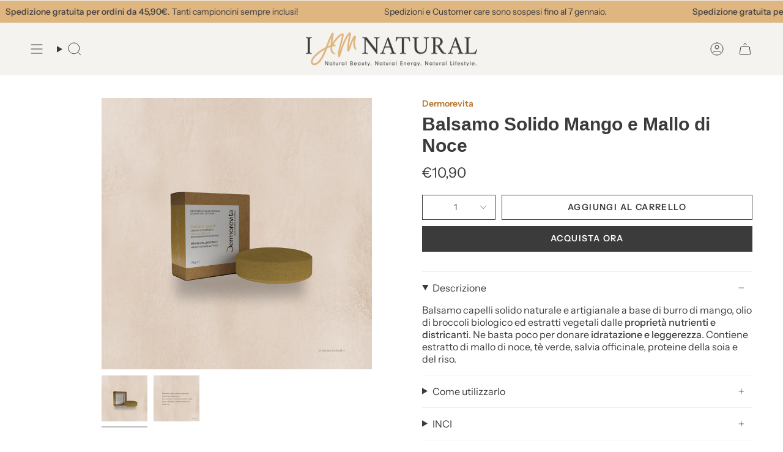

--- FILE ---
content_type: text/html; charset=utf-8
request_url: https://iamnatural.it/products/balsamo-solido-mango-mallo-noce
body_size: 44286
content:
<!doctype html>
<html class="no-js no-touch supports-no-cookies" lang="it">
<head>
<!-- Google Tag Manager -->
<script>(function(w,d,s,l,i){w[l]=w[l]||[];w[l].push({'gtm.start':
new Date().getTime(),event:'gtm.js'});var f=d.getElementsByTagName(s)[0],
j=d.createElement(s),dl=l!='dataLayer'?'&l='+l:'';j.async=true;j.src=
'https://www.googletagmanager.com/gtm.js?id='+i+dl;f.parentNode.insertBefore(j,f);
})(window,document,'script','dataLayer','GTM-5C6264G');</script>
<!-- End Google Tag Manager -->
	
    <script type="text/javascript" src="//widget.trustpilot.com/bootstrap/v5/tp.widget.bootstrap.min.js" async></script> 
  <meta charset="UTF-8">
  <meta http-equiv="X-UA-Compatible" content="IE=edge">
  <meta name="viewport" content="width=device-width, initial-scale=1.0">
  <meta name="theme-color" content="#3b3b3b">
  <link rel="canonical" href="https://iamnatural.it/products/balsamo-solido-mango-mallo-noce">
  <link rel="preconnect" href="https://cdn.shopify.com" crossorigin>
  <!-- ======================= Broadcast Theme V5.3.0 ========================= --><link rel="preconnect" href="https://fonts.shopifycdn.com" crossorigin><link href="//iamnatural.it/cdn/shop/t/12/assets/theme.css?v=64073474025685717851699436332" as="style" rel="preload">
  <link href="//iamnatural.it/cdn/shop/t/12/assets/vendor.js?v=93779096473886333451698661808" as="script" rel="preload">
  <link href="//iamnatural.it/cdn/shop/t/12/assets/theme.js?v=138928274754105767801698661808" as="script" rel="preload">

    <link rel="icon" type="image/png" href="//iamnatural.it/cdn/shop/files/Logo_IMNATURAL_short-02.png?crop=center&height=32&v=1675097356&width=32">
  

  <!-- Title and description ================================================ -->
  
  <title>
    
    Balsamo solido Mango e Mallo di Noce | Dermorevita | IamNatural.it
    
    
    
  </title>

  
    <meta name="description" content="Balsamo capelli solido naturale e artigianale a base di burro di mango, olio di broccoli biologico ed estratti vegetali dalle proprietà nutrienti e districanti. Ne basta poco per donare idratazione e leggerezza. Contiene estratto di mallo di noce, tè verde, salvia officinale, proteine della soia e del riso.">
  

  <meta property="og:site_name" content="IamNatural.it">
<meta property="og:url" content="https://iamnatural.it/products/balsamo-solido-mango-mallo-noce">
<meta property="og:title" content="Balsamo solido Mango e Mallo di Noce | Dermorevita | IamNatural.it">
<meta property="og:type" content="product">
<meta property="og:description" content="Balsamo capelli solido naturale e artigianale a base di burro di mango, olio di broccoli biologico ed estratti vegetali dalle proprietà nutrienti e districanti. Ne basta poco per donare idratazione e leggerezza. Contiene estratto di mallo di noce, tè verde, salvia officinale, proteine della soia e del riso."><meta property="og:image" content="http://iamnatural.it/cdn/shop/products/Dermorevita_balsamo_mango_mallo.jpg?v=1668447856">
  <meta property="og:image:secure_url" content="https://iamnatural.it/cdn/shop/products/Dermorevita_balsamo_mango_mallo.jpg?v=1668447856">
  <meta property="og:image:width" content="1500">
  <meta property="og:image:height" content="1500"><meta property="og:price:amount" content="10,90">
  <meta property="og:price:currency" content="EUR"><meta name="twitter:card" content="summary_large_image">
<meta name="twitter:title" content="Balsamo solido Mango e Mallo di Noce | Dermorevita | IamNatural.it">
<meta name="twitter:description" content="Balsamo capelli solido naturale e artigianale a base di burro di mango, olio di broccoli biologico ed estratti vegetali dalle proprietà nutrienti e districanti. Ne basta poco per donare idratazione e leggerezza. Contiene estratto di mallo di noce, tè verde, salvia officinale, proteine della soia e del riso.">

  <!-- CSS ================================================================== -->

  <link href="//iamnatural.it/cdn/shop/t/12/assets/font-settings.css?v=23012236897375916551759343423" rel="stylesheet" type="text/css" media="all" />

  
<style data-shopify>

:root {--scrollbar-width: 0px;





--COLOR-VIDEO-BG: #f2f2f2;
--COLOR-BG-BRIGHTER: #f2f2f2;--COLOR-BG: #ffffff;--COLOR-BG-ALPHA-25: rgba(255, 255, 255, 0.25);
--COLOR-BG-TRANSPARENT: rgba(255, 255, 255, 0);
--COLOR-BG-SECONDARY: #ffffff;
--COLOR-BG-SECONDARY-LIGHTEN: #ffffff;
--COLOR-BG-RGB: 255, 255, 255;

--COLOR-TEXT-DARK: #171313;
--COLOR-TEXT: #3b3b3b;
--COLOR-TEXT-LIGHT: #767676;


/* === Opacity shades of grey ===*/
--COLOR-A5:  rgba(59, 59, 59, 0.05);
--COLOR-A10: rgba(59, 59, 59, 0.1);
--COLOR-A15: rgba(59, 59, 59, 0.15);
--COLOR-A20: rgba(59, 59, 59, 0.2);
--COLOR-A25: rgba(59, 59, 59, 0.25);
--COLOR-A30: rgba(59, 59, 59, 0.3);
--COLOR-A35: rgba(59, 59, 59, 0.35);
--COLOR-A40: rgba(59, 59, 59, 0.4);
--COLOR-A45: rgba(59, 59, 59, 0.45);
--COLOR-A50: rgba(59, 59, 59, 0.5);
--COLOR-A55: rgba(59, 59, 59, 0.55);
--COLOR-A60: rgba(59, 59, 59, 0.6);
--COLOR-A65: rgba(59, 59, 59, 0.65);
--COLOR-A70: rgba(59, 59, 59, 0.7);
--COLOR-A75: rgba(59, 59, 59, 0.75);
--COLOR-A80: rgba(59, 59, 59, 0.8);
--COLOR-A85: rgba(59, 59, 59, 0.85);
--COLOR-A90: rgba(59, 59, 59, 0.9);
--COLOR-A95: rgba(59, 59, 59, 0.95);

--COLOR-BORDER: rgb(240, 240, 240);
--COLOR-BORDER-LIGHT: #f6f6f6;
--COLOR-BORDER-HAIRLINE: #f7f7f7;
--COLOR-BORDER-DARK: #bdbdbd;/* === Bright color ===*/
--COLOR-PRIMARY: #3b3b3b;
--COLOR-PRIMARY-HOVER: #171313;
--COLOR-PRIMARY-FADE: rgba(59, 59, 59, 0.05);
--COLOR-PRIMARY-FADE-HOVER: rgba(59, 59, 59, 0.1);
--COLOR-PRIMARY-LIGHT: #a06f6f;--COLOR-PRIMARY-OPPOSITE: #ffffff;



/* === link Color ===*/
--COLOR-LINK: #b4772d;
--COLOR-LINK-HOVER: rgba(180, 119, 45, 0.7);
--COLOR-LINK-FADE: rgba(180, 119, 45, 0.05);
--COLOR-LINK-FADE-HOVER: rgba(180, 119, 45, 0.1);--COLOR-LINK-OPPOSITE: #ffffff;


/* === Product grid sale tags ===*/
--COLOR-SALE-BG: #ffffff;
--COLOR-SALE-TEXT: #3b3b3b;--COLOR-SALE-TEXT-SECONDARY: #3b3b3b;

/* === Product grid badges ===*/
--COLOR-BADGE-BG: #ffffff;
--COLOR-BADGE-TEXT: #3b3b3b;

/* === Product sale color ===*/
--COLOR-SALE: #3b3b3b;

/* === Gray background on Product grid items ===*/--filter-bg: 1.0;/* === Helper colors for form error states ===*/
--COLOR-ERROR: #721C24;
--COLOR-ERROR-BG: #F8D7DA;
--COLOR-ERROR-BORDER: #F5C6CB;



  --RADIUS: 0px;
  --RADIUS-SELECT: 0px;

--COLOR-HEADER-BG: #ffffff;--COLOR-HEADER-BG-TRANSPARENT: rgba(255, 255, 255, 0);
--COLOR-HEADER-LINK: #3b3b3b;
--COLOR-HEADER-LINK-HOVER: rgba(59, 59, 59, 0.7);

--COLOR-MENU-BG: #f5f3ef;
--COLOR-MENU-LINK: #3b3b3b;
--COLOR-MENU-LINK-HOVER: rgba(59, 59, 59, 0.7);
--COLOR-SUBMENU-BG: #f5f3ef;
--COLOR-SUBMENU-LINK: #3b3b3b;
--COLOR-SUBMENU-LINK-HOVER: rgba(59, 59, 59, 0.7);
--COLOR-SUBMENU-TEXT-LIGHT: #737271;
--COLOR-MENU-TRANSPARENT: #ffffff;
--COLOR-MENU-TRANSPARENT-HOVER: rgba(255, 255, 255, 0.7);--COLOR-FOOTER-BG: #f5f3ef;
--COLOR-FOOTER-BG-HAIRLINE: #efece6;
--COLOR-FOOTER-TEXT: #3b3b3b;
--COLOR-FOOTER-TEXT-A35: rgba(59, 59, 59, 0.35);
--COLOR-FOOTER-TEXT-A75: rgba(59, 59, 59, 0.75);
--COLOR-FOOTER-LINK: #3b3b3b;
--COLOR-FOOTER-LINK-HOVER: rgba(59, 59, 59, 0.7);
--COLOR-FOOTER-BORDER: #3b3b3b;

--TRANSPARENT: rgba(255, 255, 255, 0);

/* === Default overlay opacity ===*/
--overlay-opacity: 0;
--underlay-opacity: 1;
--underlay-bg: rgba(0,0,0,0.4);

/* === Custom Cursor ===*/
--ICON-ZOOM-IN: url( "//iamnatural.it/cdn/shop/t/12/assets/icon-zoom-in.svg?v=182473373117644429561698661808" );
--ICON-ZOOM-OUT: url( "//iamnatural.it/cdn/shop/t/12/assets/icon-zoom-out.svg?v=101497157853986683871698661808" );

/* === Custom Icons ===*/


  
  --ICON-ADD-BAG: url( "//iamnatural.it/cdn/shop/t/12/assets/icon-add-bag.svg?v=23763382405227654651698661808" );
  --ICON-ADD-CART: url( "//iamnatural.it/cdn/shop/t/12/assets/icon-add-cart.svg?v=3962293684743587821698661808" );
  --ICON-ARROW-LEFT: url( "//iamnatural.it/cdn/shop/t/12/assets/icon-arrow-left.svg?v=136066145774695772731698661808" );
  --ICON-ARROW-RIGHT: url( "//iamnatural.it/cdn/shop/t/12/assets/icon-arrow-right.svg?v=150928298113663093401698661808" );
  --ICON-SELECT: url("//iamnatural.it/cdn/shop/t/12/assets/icon-select.svg?v=167170173659852274001698661808");


--PRODUCT-GRID-ASPECT-RATIO: 100%;

/* === Typography ===*/
--FONT-WEIGHT-BODY: 400;
--FONT-WEIGHT-BODY-BOLD: 500;

--FONT-STACK-BODY: "Instrument Sans", sans-serif;
--FONT-STYLE-BODY: normal;
--FONT-STYLE-BODY-ITALIC: italic;
--FONT-ADJUST-BODY: 1.0;

--FONT-WEIGHT-HEADING: 400;
--FONT-WEIGHT-HEADING-BOLD: 700;

--FONT-UPPERCASE-HEADING: none;

--FONT-STACK-HEADING: Amiri, serif;
--FONT-STYLE-HEADING: normal;
--FONT-STYLE-HEADING-ITALIC: italic;
--FONT-ADJUST-HEADING: 1.1;

--FONT-STACK-NAV: "Instrument Sans", sans-serif;
--FONT-STYLE-NAV: normal;
--FONT-STYLE-NAV-ITALIC: italic;
--FONT-ADJUST-NAV: 1.0;

--FONT-WEIGHT-NAV: 400;
--FONT-WEIGHT-NAV-BOLD: 500;

--FONT-SIZE-BASE: 1.0rem;
--FONT-SIZE-BASE-PERCENT: 1.0;

/* === Parallax ===*/
--PARALLAX-STRENGTH-MIN: 150.0%;
--PARALLAX-STRENGTH-MAX: 160.0%;--COLUMNS: 4;
--COLUMNS-MEDIUM: 3;
--COLUMNS-SMALL: 2;
--COLUMNS-MOBILE: 1;--LAYOUT-OUTER: 50px;
  --LAYOUT-GUTTER: 32px;
  --LAYOUT-OUTER-MEDIUM: 30px;
  --LAYOUT-GUTTER-MEDIUM: 22px;
  --LAYOUT-OUTER-SMALL: 16px;
  --LAYOUT-GUTTER-SMALL: 16px;--base-animation-delay: 0ms;
--line-height-normal: 1.375; /* Equals to line-height: normal; */--SIDEBAR-WIDTH: 288px;
  --SIDEBAR-WIDTH-MEDIUM: 258px;--DRAWER-WIDTH: 380px;--ICON-STROKE-WIDTH: 1px;/* === Button General ===*/
--BTN-FONT-STACK: "Instrument Sans", sans-serif;
--BTN-FONT-WEIGHT: 600;
--BTN-FONT-STYLE: normal;
--BTN-FONT-SIZE: 14px;

--BTN-LETTER-SPACING: 0.1em;
--BTN-UPPERCASE: uppercase;
--BTN-TEXT-ARROW-OFFSET: -1px;

/* === Button Primary ===*/
--BTN-PRIMARY-BORDER-COLOR: #3b3b3b;
--BTN-PRIMARY-BG-COLOR: #3b3b3b;
--BTN-PRIMARY-TEXT-COLOR: #ffffff;


  --BTN-PRIMARY-BG-COLOR-BRIGHTER: #555555;


/* === Button Secondary ===*/
--BTN-SECONDARY-BORDER-COLOR: #ffffff;
--BTN-SECONDARY-BG-COLOR: #ffffff;
--BTN-SECONDARY-TEXT-COLOR: #3b3b3b;


  --BTN-SECONDARY-BG-COLOR-BRIGHTER: #f2f2f2;


/* === Button White ===*/
--TEXT-BTN-BORDER-WHITE: #fff;
--TEXT-BTN-BG-WHITE: #fff;
--TEXT-BTN-WHITE: #000;
--TEXT-BTN-BG-WHITE-BRIGHTER: #f2f2f2;

/* === Button Black ===*/
--TEXT-BTN-BG-BLACK: #000;
--TEXT-BTN-BORDER-BLACK: #000;
--TEXT-BTN-BLACK: #fff;
--TEXT-BTN-BG-BLACK-BRIGHTER: #1a1a1a;

/* === Cart Gradient ===*/


  --FREE-SHIPPING-GRADIENT: linear-gradient(90deg, rgba(185, 214, 177, 1), rgba(136, 156, 130, 1) 100%);


}

::backdrop {
  --underlay-opacity: 1;
  --underlay-bg: rgba(0,0,0,0.4);
}
</style>


  <link href="//iamnatural.it/cdn/shop/t/12/assets/theme.css?v=64073474025685717851699436332" rel="stylesheet" type="text/css" media="all" />

<script>
    if (window.navigator.userAgent.indexOf('MSIE ') > 0 || window.navigator.userAgent.indexOf('Trident/') > 0) {
      document.documentElement.className = document.documentElement.className + ' ie';

      var scripts = document.getElementsByTagName('script')[0];
      var polyfill = document.createElement("script");
      polyfill.defer = true;
      polyfill.src = "//iamnatural.it/cdn/shop/t/12/assets/ie11.js?v=144489047535103983231698661808";

      scripts.parentNode.insertBefore(polyfill, scripts);
    } else {
      document.documentElement.className = document.documentElement.className.replace('no-js', 'js');
    }

    document.documentElement.style.setProperty('--scrollbar-width', `${getScrollbarWidth()}px`);

    function getScrollbarWidth() {
      // Creating invisible container
      const outer = document.createElement('div');
      outer.style.visibility = 'hidden';
      outer.style.overflow = 'scroll'; // forcing scrollbar to appear
      outer.style.msOverflowStyle = 'scrollbar'; // needed for WinJS apps
      document.documentElement.appendChild(outer);

      // Creating inner element and placing it in the container
      const inner = document.createElement('div');
      outer.appendChild(inner);

      // Calculating difference between container's full width and the child width
      const scrollbarWidth = outer.offsetWidth - inner.offsetWidth;

      // Removing temporary elements from the DOM
      outer.parentNode.removeChild(outer);

      return scrollbarWidth;
    }

    let root = '/';
    if (root[root.length - 1] !== '/') {
      root = root + '/';
    }

    window.theme = {
      routes: {
        root: root,
        cart_url: '/cart',
        cart_add_url: '/cart/add',
        cart_change_url: '/cart/change',
        product_recommendations_url: '/recommendations/products',
        predictive_search_url: '/search/suggest',
        addresses_url: '/account/addresses'
      },
      assets: {
        photoswipe: '//iamnatural.it/cdn/shop/t/12/assets/photoswipe.js?v=162613001030112971491698661808',
        smoothscroll: '//iamnatural.it/cdn/shop/t/12/assets/smoothscroll.js?v=37906625415260927261698661808',
      },
      strings: {
        addToCart: "Aggiungi al carrello",
        cartAcceptanceError: "Devi accettare i nostri termini e condizioni.",
        soldOut: "Esaurito",
        from: "Da",
        preOrder: "Preordina",
        sale: "Offerta",
        subscription: "Abbonamento",
        unavailable: "Non disponibile",
        unitPrice: "Prezzo unitario",
        unitPriceSeparator: "ogni",
        shippingCalcSubmitButton: "Calcola spese di spedizione",
        shippingCalcSubmitButtonDisabled: "Calcolo...",
        selectValue: "Seleziona valore",
        selectColor: "Seleziona colore",
        oneColor: "colore",
        otherColor: "colori",
        upsellAddToCart: "Aggiungi",
        free: "Gratis",
        swatchesColor: "Colore"
      },
      settings: {
        customerLoggedIn: null ? true : false,
        cartDrawerEnabled: true,
        enableQuickAdd: true,
        enableAnimations: true,
        variantOnSale: true,
      },
      sliderArrows: {
        prev: '<button type="button" class="slider__button slider__button--prev" data-button-arrow data-button-prev>' + "Precedente" + '</button>',
        next: '<button type="button" class="slider__button slider__button--next" data-button-arrow data-button-next>' + "Avanti" + '</button>',
      },
      moneyFormat: false ? "€{{amount_with_comma_separator}} EUR" : "€{{amount_with_comma_separator}}",
      moneyWithoutCurrencyFormat: "€{{amount_with_comma_separator}}",
      moneyWithCurrencyFormat: "€{{amount_with_comma_separator}} EUR",
      subtotal: 0,
      info: {
        name: 'broadcast'
      },
      version: '5.3.0'
    };

    if (window.performance) {
      window.performance.mark('init');
    } else {
      window.fastNetworkAndCPU = false;
    }

    let windowInnerHeight = window.innerHeight;
    document.documentElement.style.setProperty('--full-height', `${windowInnerHeight}px`);
    document.documentElement.style.setProperty('--three-quarters', `${windowInnerHeight * 0.75}px`);
    document.documentElement.style.setProperty('--two-thirds', `${windowInnerHeight * 0.66}px`);
    document.documentElement.style.setProperty('--one-half', `${windowInnerHeight * 0.5}px`);
    document.documentElement.style.setProperty('--one-third', `${windowInnerHeight * 0.33}px`);
    document.documentElement.style.setProperty('--one-fifth', `${windowInnerHeight * 0.2}px`);
  </script>

  
    <script src="//iamnatural.it/cdn/shopifycloud/storefront/assets/themes_support/shopify_common-5f594365.js" defer="defer"></script>
  

  <!-- Theme Javascript ============================================================== -->
  <script src="//iamnatural.it/cdn/shop/t/12/assets/vendor.js?v=93779096473886333451698661808" defer="defer"></script>
  <script src="//iamnatural.it/cdn/shop/t/12/assets/theme.js?v=138928274754105767801698661808" defer="defer"></script><!-- Shopify app scripts =========================================================== -->

  <script>window.performance && window.performance.mark && window.performance.mark('shopify.content_for_header.start');</script><meta name="google-site-verification" content="bPiAXbmppszkg9QRRXH-jEUp9uwa-5epkkTc53SdEV4">
<meta id="shopify-digital-wallet" name="shopify-digital-wallet" content="/51260817590/digital_wallets/dialog">
<meta name="shopify-checkout-api-token" content="4acea38bfaf1cc6a40bd3c61ad101657">
<meta id="in-context-paypal-metadata" data-shop-id="51260817590" data-venmo-supported="false" data-environment="production" data-locale="it_IT" data-paypal-v4="true" data-currency="EUR">
<link rel="alternate" type="application/json+oembed" href="https://iamnatural.it/products/balsamo-solido-mango-mallo-noce.oembed">
<script async="async" src="/checkouts/internal/preloads.js?locale=it-IT"></script>
<script id="apple-pay-shop-capabilities" type="application/json">{"shopId":51260817590,"countryCode":"IT","currencyCode":"EUR","merchantCapabilities":["supports3DS"],"merchantId":"gid:\/\/shopify\/Shop\/51260817590","merchantName":"IamNatural.it","requiredBillingContactFields":["postalAddress","email"],"requiredShippingContactFields":["postalAddress","email"],"shippingType":"shipping","supportedNetworks":["visa","maestro","masterCard","amex"],"total":{"type":"pending","label":"IamNatural.it","amount":"1.00"},"shopifyPaymentsEnabled":true,"supportsSubscriptions":true}</script>
<script id="shopify-features" type="application/json">{"accessToken":"4acea38bfaf1cc6a40bd3c61ad101657","betas":["rich-media-storefront-analytics"],"domain":"iamnatural.it","predictiveSearch":true,"shopId":51260817590,"locale":"it"}</script>
<script>var Shopify = Shopify || {};
Shopify.shop = "i-am-natural-shop.myshopify.com";
Shopify.locale = "it";
Shopify.currency = {"active":"EUR","rate":"1.0"};
Shopify.country = "IT";
Shopify.theme = {"name":"Broadcast","id":154683474258,"schema_name":"Broadcast","schema_version":"5.3.0","theme_store_id":868,"role":"main"};
Shopify.theme.handle = "null";
Shopify.theme.style = {"id":null,"handle":null};
Shopify.cdnHost = "iamnatural.it/cdn";
Shopify.routes = Shopify.routes || {};
Shopify.routes.root = "/";</script>
<script type="module">!function(o){(o.Shopify=o.Shopify||{}).modules=!0}(window);</script>
<script>!function(o){function n(){var o=[];function n(){o.push(Array.prototype.slice.apply(arguments))}return n.q=o,n}var t=o.Shopify=o.Shopify||{};t.loadFeatures=n(),t.autoloadFeatures=n()}(window);</script>
<script id="shop-js-analytics" type="application/json">{"pageType":"product"}</script>
<script defer="defer" async type="module" src="//iamnatural.it/cdn/shopifycloud/shop-js/modules/v2/client.init-shop-cart-sync_B0kkjBRt.it.esm.js"></script>
<script defer="defer" async type="module" src="//iamnatural.it/cdn/shopifycloud/shop-js/modules/v2/chunk.common_AgTufRUD.esm.js"></script>
<script type="module">
  await import("//iamnatural.it/cdn/shopifycloud/shop-js/modules/v2/client.init-shop-cart-sync_B0kkjBRt.it.esm.js");
await import("//iamnatural.it/cdn/shopifycloud/shop-js/modules/v2/chunk.common_AgTufRUD.esm.js");

  window.Shopify.SignInWithShop?.initShopCartSync?.({"fedCMEnabled":true,"windoidEnabled":true});

</script>
<script>(function() {
  var isLoaded = false;
  function asyncLoad() {
    if (isLoaded) return;
    isLoaded = true;
    var urls = ["https:\/\/ecommplugins-scripts.trustpilot.com\/v2.1\/js\/header.min.js?settings=eyJrZXkiOiJ2bVFtVVFDTnMxWGRtYXpRIiwicyI6Im5vbmUifQ==\u0026v=2.5\u0026shop=i-am-natural-shop.myshopify.com","https:\/\/ecommplugins-trustboxsettings.trustpilot.com\/i-am-natural-shop.myshopify.com.js?settings=1699528445725\u0026shop=i-am-natural-shop.myshopify.com","https:\/\/cdn.s3.pop-convert.com\/pcjs.production.min.js?unique_id=i-am-natural-shop.myshopify.com\u0026shop=i-am-natural-shop.myshopify.com","https:\/\/script.pop-convert.com\/new-micro\/production.pc.min.js?unique_id=i-am-natural-shop.myshopify.com\u0026shop=i-am-natural-shop.myshopify.com","\/\/cdn.shopify.com\/proxy\/f626c908aa13b0c41fa7a558931d80ec521424a9a2a6290ebb770344fc715fee\/d33a6lvgbd0fej.cloudfront.net\/script_tag\/secomapp.scripttag.js?shop=i-am-natural-shop.myshopify.com\u0026sp-cache-control=cHVibGljLCBtYXgtYWdlPTkwMA"];
    for (var i = 0; i < urls.length; i++) {
      var s = document.createElement('script');
      s.type = 'text/javascript';
      s.async = true;
      s.src = urls[i];
      var x = document.getElementsByTagName('script')[0];
      x.parentNode.insertBefore(s, x);
    }
  };
  if(window.attachEvent) {
    window.attachEvent('onload', asyncLoad);
  } else {
    window.addEventListener('load', asyncLoad, false);
  }
})();</script>
<script id="__st">var __st={"a":51260817590,"offset":3600,"reqid":"cbbe3085-45ca-46bc-8239-2878815101a5-1768779388","pageurl":"iamnatural.it\/products\/balsamo-solido-mango-mallo-noce","u":"c28238265aff","p":"product","rtyp":"product","rid":7512413896886};</script>
<script>window.ShopifyPaypalV4VisibilityTracking = true;</script>
<script id="captcha-bootstrap">!function(){'use strict';const t='contact',e='account',n='new_comment',o=[[t,t],['blogs',n],['comments',n],[t,'customer']],c=[[e,'customer_login'],[e,'guest_login'],[e,'recover_customer_password'],[e,'create_customer']],r=t=>t.map((([t,e])=>`form[action*='/${t}']:not([data-nocaptcha='true']) input[name='form_type'][value='${e}']`)).join(','),a=t=>()=>t?[...document.querySelectorAll(t)].map((t=>t.form)):[];function s(){const t=[...o],e=r(t);return a(e)}const i='password',u='form_key',d=['recaptcha-v3-token','g-recaptcha-response','h-captcha-response',i],f=()=>{try{return window.sessionStorage}catch{return}},m='__shopify_v',_=t=>t.elements[u];function p(t,e,n=!1){try{const o=window.sessionStorage,c=JSON.parse(o.getItem(e)),{data:r}=function(t){const{data:e,action:n}=t;return t[m]||n?{data:e,action:n}:{data:t,action:n}}(c);for(const[e,n]of Object.entries(r))t.elements[e]&&(t.elements[e].value=n);n&&o.removeItem(e)}catch(o){console.error('form repopulation failed',{error:o})}}const l='form_type',E='cptcha';function T(t){t.dataset[E]=!0}const w=window,h=w.document,L='Shopify',v='ce_forms',y='captcha';let A=!1;((t,e)=>{const n=(g='f06e6c50-85a8-45c8-87d0-21a2b65856fe',I='https://cdn.shopify.com/shopifycloud/storefront-forms-hcaptcha/ce_storefront_forms_captcha_hcaptcha.v1.5.2.iife.js',D={infoText:'Protetto da hCaptcha',privacyText:'Privacy',termsText:'Termini'},(t,e,n)=>{const o=w[L][v],c=o.bindForm;if(c)return c(t,g,e,D).then(n);var r;o.q.push([[t,g,e,D],n]),r=I,A||(h.body.append(Object.assign(h.createElement('script'),{id:'captcha-provider',async:!0,src:r})),A=!0)});var g,I,D;w[L]=w[L]||{},w[L][v]=w[L][v]||{},w[L][v].q=[],w[L][y]=w[L][y]||{},w[L][y].protect=function(t,e){n(t,void 0,e),T(t)},Object.freeze(w[L][y]),function(t,e,n,w,h,L){const[v,y,A,g]=function(t,e,n){const i=e?o:[],u=t?c:[],d=[...i,...u],f=r(d),m=r(i),_=r(d.filter((([t,e])=>n.includes(e))));return[a(f),a(m),a(_),s()]}(w,h,L),I=t=>{const e=t.target;return e instanceof HTMLFormElement?e:e&&e.form},D=t=>v().includes(t);t.addEventListener('submit',(t=>{const e=I(t);if(!e)return;const n=D(e)&&!e.dataset.hcaptchaBound&&!e.dataset.recaptchaBound,o=_(e),c=g().includes(e)&&(!o||!o.value);(n||c)&&t.preventDefault(),c&&!n&&(function(t){try{if(!f())return;!function(t){const e=f();if(!e)return;const n=_(t);if(!n)return;const o=n.value;o&&e.removeItem(o)}(t);const e=Array.from(Array(32),(()=>Math.random().toString(36)[2])).join('');!function(t,e){_(t)||t.append(Object.assign(document.createElement('input'),{type:'hidden',name:u})),t.elements[u].value=e}(t,e),function(t,e){const n=f();if(!n)return;const o=[...t.querySelectorAll(`input[type='${i}']`)].map((({name:t})=>t)),c=[...d,...o],r={};for(const[a,s]of new FormData(t).entries())c.includes(a)||(r[a]=s);n.setItem(e,JSON.stringify({[m]:1,action:t.action,data:r}))}(t,e)}catch(e){console.error('failed to persist form',e)}}(e),e.submit())}));const S=(t,e)=>{t&&!t.dataset[E]&&(n(t,e.some((e=>e===t))),T(t))};for(const o of['focusin','change'])t.addEventListener(o,(t=>{const e=I(t);D(e)&&S(e,y())}));const B=e.get('form_key'),M=e.get(l),P=B&&M;t.addEventListener('DOMContentLoaded',(()=>{const t=y();if(P)for(const e of t)e.elements[l].value===M&&p(e,B);[...new Set([...A(),...v().filter((t=>'true'===t.dataset.shopifyCaptcha))])].forEach((e=>S(e,t)))}))}(h,new URLSearchParams(w.location.search),n,t,e,['guest_login'])})(!0,!0)}();</script>
<script integrity="sha256-4kQ18oKyAcykRKYeNunJcIwy7WH5gtpwJnB7kiuLZ1E=" data-source-attribution="shopify.loadfeatures" defer="defer" src="//iamnatural.it/cdn/shopifycloud/storefront/assets/storefront/load_feature-a0a9edcb.js" crossorigin="anonymous"></script>
<script data-source-attribution="shopify.dynamic_checkout.dynamic.init">var Shopify=Shopify||{};Shopify.PaymentButton=Shopify.PaymentButton||{isStorefrontPortableWallets:!0,init:function(){window.Shopify.PaymentButton.init=function(){};var t=document.createElement("script");t.src="https://iamnatural.it/cdn/shopifycloud/portable-wallets/latest/portable-wallets.it.js",t.type="module",document.head.appendChild(t)}};
</script>
<script data-source-attribution="shopify.dynamic_checkout.buyer_consent">
  function portableWalletsHideBuyerConsent(e){var t=document.getElementById("shopify-buyer-consent"),n=document.getElementById("shopify-subscription-policy-button");t&&n&&(t.classList.add("hidden"),t.setAttribute("aria-hidden","true"),n.removeEventListener("click",e))}function portableWalletsShowBuyerConsent(e){var t=document.getElementById("shopify-buyer-consent"),n=document.getElementById("shopify-subscription-policy-button");t&&n&&(t.classList.remove("hidden"),t.removeAttribute("aria-hidden"),n.addEventListener("click",e))}window.Shopify?.PaymentButton&&(window.Shopify.PaymentButton.hideBuyerConsent=portableWalletsHideBuyerConsent,window.Shopify.PaymentButton.showBuyerConsent=portableWalletsShowBuyerConsent);
</script>
<script>
  function portableWalletsCleanup(e){e&&e.src&&console.error("Failed to load portable wallets script "+e.src);var t=document.querySelectorAll("shopify-accelerated-checkout .shopify-payment-button__skeleton, shopify-accelerated-checkout-cart .wallet-cart-button__skeleton"),e=document.getElementById("shopify-buyer-consent");for(let e=0;e<t.length;e++)t[e].remove();e&&e.remove()}function portableWalletsNotLoadedAsModule(e){e instanceof ErrorEvent&&"string"==typeof e.message&&e.message.includes("import.meta")&&"string"==typeof e.filename&&e.filename.includes("portable-wallets")&&(window.removeEventListener("error",portableWalletsNotLoadedAsModule),window.Shopify.PaymentButton.failedToLoad=e,"loading"===document.readyState?document.addEventListener("DOMContentLoaded",window.Shopify.PaymentButton.init):window.Shopify.PaymentButton.init())}window.addEventListener("error",portableWalletsNotLoadedAsModule);
</script>

<script type="module" src="https://iamnatural.it/cdn/shopifycloud/portable-wallets/latest/portable-wallets.it.js" onError="portableWalletsCleanup(this)" crossorigin="anonymous"></script>
<script nomodule>
  document.addEventListener("DOMContentLoaded", portableWalletsCleanup);
</script>

<link id="shopify-accelerated-checkout-styles" rel="stylesheet" media="screen" href="https://iamnatural.it/cdn/shopifycloud/portable-wallets/latest/accelerated-checkout-backwards-compat.css" crossorigin="anonymous">
<style id="shopify-accelerated-checkout-cart">
        #shopify-buyer-consent {
  margin-top: 1em;
  display: inline-block;
  width: 100%;
}

#shopify-buyer-consent.hidden {
  display: none;
}

#shopify-subscription-policy-button {
  background: none;
  border: none;
  padding: 0;
  text-decoration: underline;
  font-size: inherit;
  cursor: pointer;
}

#shopify-subscription-policy-button::before {
  box-shadow: none;
}

      </style>
<script id="sections-script" data-sections="footer" defer="defer" src="//iamnatural.it/cdn/shop/t/12/compiled_assets/scripts.js?3281"></script>
<script>window.performance && window.performance.mark && window.performance.mark('shopify.content_for_header.end');</script>

<!-- BEGIN app block: shopify://apps/consentmo-gdpr/blocks/gdpr_cookie_consent/4fbe573f-a377-4fea-9801-3ee0858cae41 -->


<!-- END app block --><!-- BEGIN app block: shopify://apps/klaviyo-email-marketing-sms/blocks/klaviyo-onsite-embed/2632fe16-c075-4321-a88b-50b567f42507 -->












  <script async src="https://static.klaviyo.com/onsite/js/VKy3xB/klaviyo.js?company_id=VKy3xB"></script>
  <script>!function(){if(!window.klaviyo){window._klOnsite=window._klOnsite||[];try{window.klaviyo=new Proxy({},{get:function(n,i){return"push"===i?function(){var n;(n=window._klOnsite).push.apply(n,arguments)}:function(){for(var n=arguments.length,o=new Array(n),w=0;w<n;w++)o[w]=arguments[w];var t="function"==typeof o[o.length-1]?o.pop():void 0,e=new Promise((function(n){window._klOnsite.push([i].concat(o,[function(i){t&&t(i),n(i)}]))}));return e}}})}catch(n){window.klaviyo=window.klaviyo||[],window.klaviyo.push=function(){var n;(n=window._klOnsite).push.apply(n,arguments)}}}}();</script>

  
    <script id="viewed_product">
      if (item == null) {
        var _learnq = _learnq || [];

        var MetafieldReviews = null
        var MetafieldYotpoRating = null
        var MetafieldYotpoCount = null
        var MetafieldLooxRating = null
        var MetafieldLooxCount = null
        var okendoProduct = null
        var okendoProductReviewCount = null
        var okendoProductReviewAverageValue = null
        try {
          // The following fields are used for Customer Hub recently viewed in order to add reviews.
          // This information is not part of __kla_viewed. Instead, it is part of __kla_viewed_reviewed_items
          MetafieldReviews = {};
          MetafieldYotpoRating = null
          MetafieldYotpoCount = null
          MetafieldLooxRating = null
          MetafieldLooxCount = null

          okendoProduct = null
          // If the okendo metafield is not legacy, it will error, which then requires the new json formatted data
          if (okendoProduct && 'error' in okendoProduct) {
            okendoProduct = null
          }
          okendoProductReviewCount = okendoProduct ? okendoProduct.reviewCount : null
          okendoProductReviewAverageValue = okendoProduct ? okendoProduct.reviewAverageValue : null
        } catch (error) {
          console.error('Error in Klaviyo onsite reviews tracking:', error);
        }

        var item = {
          Name: "Balsamo Solido Mango e Mallo di Noce",
          ProductID: 7512413896886,
          Categories: ["Balsamo","Capelli","Capelli secchi o danneggiati","Capelli trattati","Dermorevita","Green","Idee Regalo da 10€ a 30€","La selezione di Dicembre","Sapone, Shampoo, Balsamo solido"],
          ImageURL: "https://iamnatural.it/cdn/shop/products/Dermorevita_balsamo_mango_mallo_grande.jpg?v=1668447856",
          URL: "https://iamnatural.it/products/balsamo-solido-mango-mallo-noce",
          Brand: "Dermorevita",
          Price: "€10,90",
          Value: "10,90",
          CompareAtPrice: "€0,00"
        };
        _learnq.push(['track', 'Viewed Product', item]);
        _learnq.push(['trackViewedItem', {
          Title: item.Name,
          ItemId: item.ProductID,
          Categories: item.Categories,
          ImageUrl: item.ImageURL,
          Url: item.URL,
          Metadata: {
            Brand: item.Brand,
            Price: item.Price,
            Value: item.Value,
            CompareAtPrice: item.CompareAtPrice
          },
          metafields:{
            reviews: MetafieldReviews,
            yotpo:{
              rating: MetafieldYotpoRating,
              count: MetafieldYotpoCount,
            },
            loox:{
              rating: MetafieldLooxRating,
              count: MetafieldLooxCount,
            },
            okendo: {
              rating: okendoProductReviewAverageValue,
              count: okendoProductReviewCount,
            }
          }
        }]);
      }
    </script>
  




  <script>
    window.klaviyoReviewsProductDesignMode = false
  </script>







<!-- END app block --><script src="https://cdn.shopify.com/extensions/019bc798-8961-78a8-a4e0-9b2049d94b6d/consentmo-gdpr-575/assets/consentmo_cookie_consent.js" type="text/javascript" defer="defer"></script>
<link href="https://monorail-edge.shopifysvc.com" rel="dns-prefetch">
<script>(function(){if ("sendBeacon" in navigator && "performance" in window) {try {var session_token_from_headers = performance.getEntriesByType('navigation')[0].serverTiming.find(x => x.name == '_s').description;} catch {var session_token_from_headers = undefined;}var session_cookie_matches = document.cookie.match(/_shopify_s=([^;]*)/);var session_token_from_cookie = session_cookie_matches && session_cookie_matches.length === 2 ? session_cookie_matches[1] : "";var session_token = session_token_from_headers || session_token_from_cookie || "";function handle_abandonment_event(e) {var entries = performance.getEntries().filter(function(entry) {return /monorail-edge.shopifysvc.com/.test(entry.name);});if (!window.abandonment_tracked && entries.length === 0) {window.abandonment_tracked = true;var currentMs = Date.now();var navigation_start = performance.timing.navigationStart;var payload = {shop_id: 51260817590,url: window.location.href,navigation_start,duration: currentMs - navigation_start,session_token,page_type: "product"};window.navigator.sendBeacon("https://monorail-edge.shopifysvc.com/v1/produce", JSON.stringify({schema_id: "online_store_buyer_site_abandonment/1.1",payload: payload,metadata: {event_created_at_ms: currentMs,event_sent_at_ms: currentMs}}));}}window.addEventListener('pagehide', handle_abandonment_event);}}());</script>
<script id="web-pixels-manager-setup">(function e(e,d,r,n,o){if(void 0===o&&(o={}),!Boolean(null===(a=null===(i=window.Shopify)||void 0===i?void 0:i.analytics)||void 0===a?void 0:a.replayQueue)){var i,a;window.Shopify=window.Shopify||{};var t=window.Shopify;t.analytics=t.analytics||{};var s=t.analytics;s.replayQueue=[],s.publish=function(e,d,r){return s.replayQueue.push([e,d,r]),!0};try{self.performance.mark("wpm:start")}catch(e){}var l=function(){var e={modern:/Edge?\/(1{2}[4-9]|1[2-9]\d|[2-9]\d{2}|\d{4,})\.\d+(\.\d+|)|Firefox\/(1{2}[4-9]|1[2-9]\d|[2-9]\d{2}|\d{4,})\.\d+(\.\d+|)|Chrom(ium|e)\/(9{2}|\d{3,})\.\d+(\.\d+|)|(Maci|X1{2}).+ Version\/(15\.\d+|(1[6-9]|[2-9]\d|\d{3,})\.\d+)([,.]\d+|)( \(\w+\)|)( Mobile\/\w+|) Safari\/|Chrome.+OPR\/(9{2}|\d{3,})\.\d+\.\d+|(CPU[ +]OS|iPhone[ +]OS|CPU[ +]iPhone|CPU IPhone OS|CPU iPad OS)[ +]+(15[._]\d+|(1[6-9]|[2-9]\d|\d{3,})[._]\d+)([._]\d+|)|Android:?[ /-](13[3-9]|1[4-9]\d|[2-9]\d{2}|\d{4,})(\.\d+|)(\.\d+|)|Android.+Firefox\/(13[5-9]|1[4-9]\d|[2-9]\d{2}|\d{4,})\.\d+(\.\d+|)|Android.+Chrom(ium|e)\/(13[3-9]|1[4-9]\d|[2-9]\d{2}|\d{4,})\.\d+(\.\d+|)|SamsungBrowser\/([2-9]\d|\d{3,})\.\d+/,legacy:/Edge?\/(1[6-9]|[2-9]\d|\d{3,})\.\d+(\.\d+|)|Firefox\/(5[4-9]|[6-9]\d|\d{3,})\.\d+(\.\d+|)|Chrom(ium|e)\/(5[1-9]|[6-9]\d|\d{3,})\.\d+(\.\d+|)([\d.]+$|.*Safari\/(?![\d.]+ Edge\/[\d.]+$))|(Maci|X1{2}).+ Version\/(10\.\d+|(1[1-9]|[2-9]\d|\d{3,})\.\d+)([,.]\d+|)( \(\w+\)|)( Mobile\/\w+|) Safari\/|Chrome.+OPR\/(3[89]|[4-9]\d|\d{3,})\.\d+\.\d+|(CPU[ +]OS|iPhone[ +]OS|CPU[ +]iPhone|CPU IPhone OS|CPU iPad OS)[ +]+(10[._]\d+|(1[1-9]|[2-9]\d|\d{3,})[._]\d+)([._]\d+|)|Android:?[ /-](13[3-9]|1[4-9]\d|[2-9]\d{2}|\d{4,})(\.\d+|)(\.\d+|)|Mobile Safari.+OPR\/([89]\d|\d{3,})\.\d+\.\d+|Android.+Firefox\/(13[5-9]|1[4-9]\d|[2-9]\d{2}|\d{4,})\.\d+(\.\d+|)|Android.+Chrom(ium|e)\/(13[3-9]|1[4-9]\d|[2-9]\d{2}|\d{4,})\.\d+(\.\d+|)|Android.+(UC? ?Browser|UCWEB|U3)[ /]?(15\.([5-9]|\d{2,})|(1[6-9]|[2-9]\d|\d{3,})\.\d+)\.\d+|SamsungBrowser\/(5\.\d+|([6-9]|\d{2,})\.\d+)|Android.+MQ{2}Browser\/(14(\.(9|\d{2,})|)|(1[5-9]|[2-9]\d|\d{3,})(\.\d+|))(\.\d+|)|K[Aa][Ii]OS\/(3\.\d+|([4-9]|\d{2,})\.\d+)(\.\d+|)/},d=e.modern,r=e.legacy,n=navigator.userAgent;return n.match(d)?"modern":n.match(r)?"legacy":"unknown"}(),u="modern"===l?"modern":"legacy",c=(null!=n?n:{modern:"",legacy:""})[u],f=function(e){return[e.baseUrl,"/wpm","/b",e.hashVersion,"modern"===e.buildTarget?"m":"l",".js"].join("")}({baseUrl:d,hashVersion:r,buildTarget:u}),m=function(e){var d=e.version,r=e.bundleTarget,n=e.surface,o=e.pageUrl,i=e.monorailEndpoint;return{emit:function(e){var a=e.status,t=e.errorMsg,s=(new Date).getTime(),l=JSON.stringify({metadata:{event_sent_at_ms:s},events:[{schema_id:"web_pixels_manager_load/3.1",payload:{version:d,bundle_target:r,page_url:o,status:a,surface:n,error_msg:t},metadata:{event_created_at_ms:s}}]});if(!i)return console&&console.warn&&console.warn("[Web Pixels Manager] No Monorail endpoint provided, skipping logging."),!1;try{return self.navigator.sendBeacon.bind(self.navigator)(i,l)}catch(e){}var u=new XMLHttpRequest;try{return u.open("POST",i,!0),u.setRequestHeader("Content-Type","text/plain"),u.send(l),!0}catch(e){return console&&console.warn&&console.warn("[Web Pixels Manager] Got an unhandled error while logging to Monorail."),!1}}}}({version:r,bundleTarget:l,surface:e.surface,pageUrl:self.location.href,monorailEndpoint:e.monorailEndpoint});try{o.browserTarget=l,function(e){var d=e.src,r=e.async,n=void 0===r||r,o=e.onload,i=e.onerror,a=e.sri,t=e.scriptDataAttributes,s=void 0===t?{}:t,l=document.createElement("script"),u=document.querySelector("head"),c=document.querySelector("body");if(l.async=n,l.src=d,a&&(l.integrity=a,l.crossOrigin="anonymous"),s)for(var f in s)if(Object.prototype.hasOwnProperty.call(s,f))try{l.dataset[f]=s[f]}catch(e){}if(o&&l.addEventListener("load",o),i&&l.addEventListener("error",i),u)u.appendChild(l);else{if(!c)throw new Error("Did not find a head or body element to append the script");c.appendChild(l)}}({src:f,async:!0,onload:function(){if(!function(){var e,d;return Boolean(null===(d=null===(e=window.Shopify)||void 0===e?void 0:e.analytics)||void 0===d?void 0:d.initialized)}()){var d=window.webPixelsManager.init(e)||void 0;if(d){var r=window.Shopify.analytics;r.replayQueue.forEach((function(e){var r=e[0],n=e[1],o=e[2];d.publishCustomEvent(r,n,o)})),r.replayQueue=[],r.publish=d.publishCustomEvent,r.visitor=d.visitor,r.initialized=!0}}},onerror:function(){return m.emit({status:"failed",errorMsg:"".concat(f," has failed to load")})},sri:function(e){var d=/^sha384-[A-Za-z0-9+/=]+$/;return"string"==typeof e&&d.test(e)}(c)?c:"",scriptDataAttributes:o}),m.emit({status:"loading"})}catch(e){m.emit({status:"failed",errorMsg:(null==e?void 0:e.message)||"Unknown error"})}}})({shopId: 51260817590,storefrontBaseUrl: "https://iamnatural.it",extensionsBaseUrl: "https://extensions.shopifycdn.com/cdn/shopifycloud/web-pixels-manager",monorailEndpoint: "https://monorail-edge.shopifysvc.com/unstable/produce_batch",surface: "storefront-renderer",enabledBetaFlags: ["2dca8a86"],webPixelsConfigList: [{"id":"3074556242","configuration":"{\"accountID\":\"VKy3xB\",\"webPixelConfig\":\"eyJlbmFibGVBZGRlZFRvQ2FydEV2ZW50cyI6IHRydWV9\"}","eventPayloadVersion":"v1","runtimeContext":"STRICT","scriptVersion":"524f6c1ee37bacdca7657a665bdca589","type":"APP","apiClientId":123074,"privacyPurposes":["ANALYTICS","MARKETING"],"dataSharingAdjustments":{"protectedCustomerApprovalScopes":["read_customer_address","read_customer_email","read_customer_name","read_customer_personal_data","read_customer_phone"]}},{"id":"2843410770","configuration":"{\"shop\":\"i-am-natural-shop.myshopify.com\",\"collect_url\":\"https:\\\/\\\/collect.bogos.io\\\/collect\"}","eventPayloadVersion":"v1","runtimeContext":"STRICT","scriptVersion":"e6ba5d3ab17a1a2b5c9cdd99319e2458","type":"APP","apiClientId":177733,"privacyPurposes":["ANALYTICS","MARKETING","SALE_OF_DATA"],"dataSharingAdjustments":{"protectedCustomerApprovalScopes":["read_customer_address","read_customer_email","read_customer_name","read_customer_personal_data","read_customer_phone"]}},{"id":"2456060242","configuration":"{\"config\":\"{\\\"google_tag_ids\\\":[\\\"AW-432579512\\\",\\\"G-GJL6HYCMH1\\\"],\\\"target_country\\\":\\\"IT\\\",\\\"gtag_events\\\":[{\\\"type\\\":\\\"begin_checkout\\\",\\\"action_label\\\":[\\\"G-GJL6HYCMH1\\\",\\\"AW-432579512\\\"]},{\\\"type\\\":\\\"search\\\",\\\"action_label\\\":[\\\"G-GJL6HYCMH1\\\",\\\"AW-432579512\\\"]},{\\\"type\\\":\\\"view_item\\\",\\\"action_label\\\":[\\\"G-GJL6HYCMH1\\\",\\\"AW-432579512\\\"]},{\\\"type\\\":\\\"purchase\\\",\\\"action_label\\\":[\\\"AW-432579512\\\/ZXjQCL30g-QaELjHos4B\\\",\\\"G-GJL6HYCMH1\\\",\\\"AW-432579512\\\"]},{\\\"type\\\":\\\"page_view\\\",\\\"action_label\\\":[\\\"G-GJL6HYCMH1\\\",\\\"AW-432579512\\\"]},{\\\"type\\\":\\\"add_payment_info\\\",\\\"action_label\\\":[\\\"G-GJL6HYCMH1\\\",\\\"AW-432579512\\\"]},{\\\"type\\\":\\\"add_to_cart\\\",\\\"action_label\\\":[\\\"G-GJL6HYCMH1\\\",\\\"AW-432579512\\\"]}],\\\"enable_monitoring_mode\\\":false}\"}","eventPayloadVersion":"v1","runtimeContext":"OPEN","scriptVersion":"b2a88bafab3e21179ed38636efcd8a93","type":"APP","apiClientId":1780363,"privacyPurposes":[],"dataSharingAdjustments":{"protectedCustomerApprovalScopes":["read_customer_address","read_customer_email","read_customer_name","read_customer_personal_data","read_customer_phone"]}},{"id":"411205970","configuration":"{\"pixel_id\":\"891553764999623\",\"pixel_type\":\"facebook_pixel\",\"metaapp_system_user_token\":\"-\"}","eventPayloadVersion":"v1","runtimeContext":"OPEN","scriptVersion":"ca16bc87fe92b6042fbaa3acc2fbdaa6","type":"APP","apiClientId":2329312,"privacyPurposes":["ANALYTICS","MARKETING","SALE_OF_DATA"],"dataSharingAdjustments":{"protectedCustomerApprovalScopes":["read_customer_address","read_customer_email","read_customer_name","read_customer_personal_data","read_customer_phone"]}},{"id":"shopify-app-pixel","configuration":"{}","eventPayloadVersion":"v1","runtimeContext":"STRICT","scriptVersion":"0450","apiClientId":"shopify-pixel","type":"APP","privacyPurposes":["ANALYTICS","MARKETING"]},{"id":"shopify-custom-pixel","eventPayloadVersion":"v1","runtimeContext":"LAX","scriptVersion":"0450","apiClientId":"shopify-pixel","type":"CUSTOM","privacyPurposes":["ANALYTICS","MARKETING"]}],isMerchantRequest: false,initData: {"shop":{"name":"IamNatural.it","paymentSettings":{"currencyCode":"EUR"},"myshopifyDomain":"i-am-natural-shop.myshopify.com","countryCode":"IT","storefrontUrl":"https:\/\/iamnatural.it"},"customer":null,"cart":null,"checkout":null,"productVariants":[{"price":{"amount":10.9,"currencyCode":"EUR"},"product":{"title":"Balsamo Solido Mango e Mallo di Noce","vendor":"Dermorevita","id":"7512413896886","untranslatedTitle":"Balsamo Solido Mango e Mallo di Noce","url":"\/products\/balsamo-solido-mango-mallo-noce","type":""},"id":"41956484677814","image":{"src":"\/\/iamnatural.it\/cdn\/shop\/products\/Dermorevita_balsamo_mango_mallo.jpg?v=1668447856"},"sku":"","title":"Default Title","untranslatedTitle":"Default Title"}],"purchasingCompany":null},},"https://iamnatural.it/cdn","fcfee988w5aeb613cpc8e4bc33m6693e112",{"modern":"","legacy":""},{"shopId":"51260817590","storefrontBaseUrl":"https:\/\/iamnatural.it","extensionBaseUrl":"https:\/\/extensions.shopifycdn.com\/cdn\/shopifycloud\/web-pixels-manager","surface":"storefront-renderer","enabledBetaFlags":"[\"2dca8a86\"]","isMerchantRequest":"false","hashVersion":"fcfee988w5aeb613cpc8e4bc33m6693e112","publish":"custom","events":"[[\"page_viewed\",{}],[\"product_viewed\",{\"productVariant\":{\"price\":{\"amount\":10.9,\"currencyCode\":\"EUR\"},\"product\":{\"title\":\"Balsamo Solido Mango e Mallo di Noce\",\"vendor\":\"Dermorevita\",\"id\":\"7512413896886\",\"untranslatedTitle\":\"Balsamo Solido Mango e Mallo di Noce\",\"url\":\"\/products\/balsamo-solido-mango-mallo-noce\",\"type\":\"\"},\"id\":\"41956484677814\",\"image\":{\"src\":\"\/\/iamnatural.it\/cdn\/shop\/products\/Dermorevita_balsamo_mango_mallo.jpg?v=1668447856\"},\"sku\":\"\",\"title\":\"Default Title\",\"untranslatedTitle\":\"Default Title\"}}]]"});</script><script>
  window.ShopifyAnalytics = window.ShopifyAnalytics || {};
  window.ShopifyAnalytics.meta = window.ShopifyAnalytics.meta || {};
  window.ShopifyAnalytics.meta.currency = 'EUR';
  var meta = {"product":{"id":7512413896886,"gid":"gid:\/\/shopify\/Product\/7512413896886","vendor":"Dermorevita","type":"","handle":"balsamo-solido-mango-mallo-noce","variants":[{"id":41956484677814,"price":1090,"name":"Balsamo Solido Mango e Mallo di Noce","public_title":null,"sku":""}],"remote":false},"page":{"pageType":"product","resourceType":"product","resourceId":7512413896886,"requestId":"cbbe3085-45ca-46bc-8239-2878815101a5-1768779388"}};
  for (var attr in meta) {
    window.ShopifyAnalytics.meta[attr] = meta[attr];
  }
</script>
<script class="analytics">
  (function () {
    var customDocumentWrite = function(content) {
      var jquery = null;

      if (window.jQuery) {
        jquery = window.jQuery;
      } else if (window.Checkout && window.Checkout.$) {
        jquery = window.Checkout.$;
      }

      if (jquery) {
        jquery('body').append(content);
      }
    };

    var hasLoggedConversion = function(token) {
      if (token) {
        return document.cookie.indexOf('loggedConversion=' + token) !== -1;
      }
      return false;
    }

    var setCookieIfConversion = function(token) {
      if (token) {
        var twoMonthsFromNow = new Date(Date.now());
        twoMonthsFromNow.setMonth(twoMonthsFromNow.getMonth() + 2);

        document.cookie = 'loggedConversion=' + token + '; expires=' + twoMonthsFromNow;
      }
    }

    var trekkie = window.ShopifyAnalytics.lib = window.trekkie = window.trekkie || [];
    if (trekkie.integrations) {
      return;
    }
    trekkie.methods = [
      'identify',
      'page',
      'ready',
      'track',
      'trackForm',
      'trackLink'
    ];
    trekkie.factory = function(method) {
      return function() {
        var args = Array.prototype.slice.call(arguments);
        args.unshift(method);
        trekkie.push(args);
        return trekkie;
      };
    };
    for (var i = 0; i < trekkie.methods.length; i++) {
      var key = trekkie.methods[i];
      trekkie[key] = trekkie.factory(key);
    }
    trekkie.load = function(config) {
      trekkie.config = config || {};
      trekkie.config.initialDocumentCookie = document.cookie;
      var first = document.getElementsByTagName('script')[0];
      var script = document.createElement('script');
      script.type = 'text/javascript';
      script.onerror = function(e) {
        var scriptFallback = document.createElement('script');
        scriptFallback.type = 'text/javascript';
        scriptFallback.onerror = function(error) {
                var Monorail = {
      produce: function produce(monorailDomain, schemaId, payload) {
        var currentMs = new Date().getTime();
        var event = {
          schema_id: schemaId,
          payload: payload,
          metadata: {
            event_created_at_ms: currentMs,
            event_sent_at_ms: currentMs
          }
        };
        return Monorail.sendRequest("https://" + monorailDomain + "/v1/produce", JSON.stringify(event));
      },
      sendRequest: function sendRequest(endpointUrl, payload) {
        // Try the sendBeacon API
        if (window && window.navigator && typeof window.navigator.sendBeacon === 'function' && typeof window.Blob === 'function' && !Monorail.isIos12()) {
          var blobData = new window.Blob([payload], {
            type: 'text/plain'
          });

          if (window.navigator.sendBeacon(endpointUrl, blobData)) {
            return true;
          } // sendBeacon was not successful

        } // XHR beacon

        var xhr = new XMLHttpRequest();

        try {
          xhr.open('POST', endpointUrl);
          xhr.setRequestHeader('Content-Type', 'text/plain');
          xhr.send(payload);
        } catch (e) {
          console.log(e);
        }

        return false;
      },
      isIos12: function isIos12() {
        return window.navigator.userAgent.lastIndexOf('iPhone; CPU iPhone OS 12_') !== -1 || window.navigator.userAgent.lastIndexOf('iPad; CPU OS 12_') !== -1;
      }
    };
    Monorail.produce('monorail-edge.shopifysvc.com',
      'trekkie_storefront_load_errors/1.1',
      {shop_id: 51260817590,
      theme_id: 154683474258,
      app_name: "storefront",
      context_url: window.location.href,
      source_url: "//iamnatural.it/cdn/s/trekkie.storefront.cd680fe47e6c39ca5d5df5f0a32d569bc48c0f27.min.js"});

        };
        scriptFallback.async = true;
        scriptFallback.src = '//iamnatural.it/cdn/s/trekkie.storefront.cd680fe47e6c39ca5d5df5f0a32d569bc48c0f27.min.js';
        first.parentNode.insertBefore(scriptFallback, first);
      };
      script.async = true;
      script.src = '//iamnatural.it/cdn/s/trekkie.storefront.cd680fe47e6c39ca5d5df5f0a32d569bc48c0f27.min.js';
      first.parentNode.insertBefore(script, first);
    };
    trekkie.load(
      {"Trekkie":{"appName":"storefront","development":false,"defaultAttributes":{"shopId":51260817590,"isMerchantRequest":null,"themeId":154683474258,"themeCityHash":"13265391252460033409","contentLanguage":"it","currency":"EUR","eventMetadataId":"775b514b-544b-4a22-8aa9-9f2f54dee58f"},"isServerSideCookieWritingEnabled":true,"monorailRegion":"shop_domain","enabledBetaFlags":["65f19447"]},"Session Attribution":{},"S2S":{"facebookCapiEnabled":false,"source":"trekkie-storefront-renderer","apiClientId":580111}}
    );

    var loaded = false;
    trekkie.ready(function() {
      if (loaded) return;
      loaded = true;

      window.ShopifyAnalytics.lib = window.trekkie;

      var originalDocumentWrite = document.write;
      document.write = customDocumentWrite;
      try { window.ShopifyAnalytics.merchantGoogleAnalytics.call(this); } catch(error) {};
      document.write = originalDocumentWrite;

      window.ShopifyAnalytics.lib.page(null,{"pageType":"product","resourceType":"product","resourceId":7512413896886,"requestId":"cbbe3085-45ca-46bc-8239-2878815101a5-1768779388","shopifyEmitted":true});

      var match = window.location.pathname.match(/checkouts\/(.+)\/(thank_you|post_purchase)/)
      var token = match? match[1]: undefined;
      if (!hasLoggedConversion(token)) {
        setCookieIfConversion(token);
        window.ShopifyAnalytics.lib.track("Viewed Product",{"currency":"EUR","variantId":41956484677814,"productId":7512413896886,"productGid":"gid:\/\/shopify\/Product\/7512413896886","name":"Balsamo Solido Mango e Mallo di Noce","price":"10.90","sku":"","brand":"Dermorevita","variant":null,"category":"","nonInteraction":true,"remote":false},undefined,undefined,{"shopifyEmitted":true});
      window.ShopifyAnalytics.lib.track("monorail:\/\/trekkie_storefront_viewed_product\/1.1",{"currency":"EUR","variantId":41956484677814,"productId":7512413896886,"productGid":"gid:\/\/shopify\/Product\/7512413896886","name":"Balsamo Solido Mango e Mallo di Noce","price":"10.90","sku":"","brand":"Dermorevita","variant":null,"category":"","nonInteraction":true,"remote":false,"referer":"https:\/\/iamnatural.it\/products\/balsamo-solido-mango-mallo-noce"});
      }
    });


        var eventsListenerScript = document.createElement('script');
        eventsListenerScript.async = true;
        eventsListenerScript.src = "//iamnatural.it/cdn/shopifycloud/storefront/assets/shop_events_listener-3da45d37.js";
        document.getElementsByTagName('head')[0].appendChild(eventsListenerScript);

})();</script>
<script
  defer
  src="https://iamnatural.it/cdn/shopifycloud/perf-kit/shopify-perf-kit-3.0.4.min.js"
  data-application="storefront-renderer"
  data-shop-id="51260817590"
  data-render-region="gcp-us-east1"
  data-page-type="product"
  data-theme-instance-id="154683474258"
  data-theme-name="Broadcast"
  data-theme-version="5.3.0"
  data-monorail-region="shop_domain"
  data-resource-timing-sampling-rate="10"
  data-shs="true"
  data-shs-beacon="true"
  data-shs-export-with-fetch="true"
  data-shs-logs-sample-rate="1"
  data-shs-beacon-endpoint="https://iamnatural.it/api/collect"
></script>
</head>

<body id="balsamo-solido-mango-e-mallo-di-noce-dermorevita-iamnatural-it" class="template-product grid-classic aos-initialized" data-animations="true">
<!-- Google Tag Manager (noscript) -->
<noscript><iframe src="https://www.googletagmanager.com/ns.html?id=GTM-5C6264G"
height="0" width="0" style="display:none;visibility:hidden"></iframe></noscript>
<!-- End Google Tag Manager (noscript) --><a class="in-page-link visually-hidden skip-link" data-skip-content href="#MainContent">Vai al contenuto</a>

  <div class="container" data-site-container>
    <div class="header-sections">
      <!-- BEGIN sections: group-header -->
<div id="shopify-section-sections--20039113408850__announcement" class="shopify-section shopify-section-group-group-header page-announcement"><style data-shopify>:root {--ANNOUNCEMENT-HEIGHT-DESKTOP: max(calc(var(--font-2) * var(--FONT-ADJUST-BODY) * var(--line-height-normal)), 36px);
        --ANNOUNCEMENT-HEIGHT-MOBILE: max(calc(var(--font-2) * var(--FONT-ADJUST-BODY) * var(--line-height-normal)), 36px);}</style><div id="Announcement--sections--20039113408850__announcement"
  class="announcement__wrapper announcement__wrapper--top announcement__wrapper--borders"
  data-announcement-wrapper
  data-section-id="sections--20039113408850__announcement"
  data-section-type="announcement"
  style="--PT: 0px;
  --PB: 0px;

  --ticker-direction: ticker-rtl;--bg: #dfb580;
    --bg-transparent: rgba(223, 181, 128, 0);--text: #3b3b3b;
    --link: #3b3b3b;
    --link-hover: #3b3b3b;--text-size: var(--font-2);
  --text-align: center;
  --justify-content: center;"><div class="announcement__bar announcement__bar--error">
      <div class="announcement__message">
        <div class="announcement__text">
          <div class="announcement__main">Questo sito non supporta completamente il tuo browser. Ti consigliamo di utilizzare Edge, Chrome, Safari o Firefox.</div>
        </div>
      </div>
    </div><announcement-bar class="announcement__bar-outer"
        style="--padding-scrolling: 70px;"><div class="announcement__bar-holder announcement__bar-holder--marquee">
            <div class="announcement__bar"><ticker-bar autoplay speed="1.63">
                <div data-ticker-frame class="announcement__message">
                  <div data-ticker-scale class="announcement__scale ticker--unloaded">
                    <div data-ticker-text class="announcement__text">
                      <div class="announcement__slide" style="" >
          <div class="body-size-2"><p>Spedizioni e Customer care sono sospesi fino al 7 gennaio. </p>
</div>
        </div><div class="announcement__slide" style="" >
          <div class="body-size-2"><p><strong>Spedizione gratuita per ordini da 45,90€</strong>. Tanti campioncini sempre inclusi!</p>
</div>
        </div>
                    </div>
                  </div>
                </div>
              </ticker-bar>
            </div>
          </div></announcement-bar></div>
</div><div id="shopify-section-sections--20039113408850__header" class="shopify-section shopify-section-group-group-header page-header"><style data-shopify>:root {
    --HEADER-HEIGHT: 84px;
    --HEADER-HEIGHT-MEDIUM: 78.0px;
    --HEADER-HEIGHT-MOBILE: 60.0px;

    
--icon-add-cart: var(--ICON-ADD-BAG);}

  .theme__header {
    --PT: 15px;
    --PB: 15px;

    
  }.header__logo__link {
      --logo-padding: 19.51219512195122%;

      
        --logo-width-desktop: 280px;
      

      
        --logo-width-mobile: 120px;
      
    }.main-content > .shopify-section:first-of-type .backdrop--linear:before { display: none; }</style><div class="header__wrapper"
  data-header-wrapper
  
  data-header-sticky
  data-header-style="logo_beside"
  data-section-id="sections--20039113408850__header"
  data-section-type="header"
  style="--highlight: #dfb580;">

  <header class="theme__header" role="banner" data-header-height><div class="section-padding">
      <div class="header__mobile">
        <div class="header__mobile__left">
    <div class="header__mobile__button">
      <button class="header__mobile__hamburger"
        data-drawer-toggle="hamburger"
        aria-label="Mostra menu"
        aria-haspopup="true"
        aria-expanded="false"
        aria-controls="header-menu"><svg aria-hidden="true" focusable="false" role="presentation" class="icon icon-menu" viewBox="0 0 24 24"><path d="M3 5h18M3 12h18M3 19h18" stroke="#000" stroke-linecap="round" stroke-linejoin="round"/></svg></button>
    </div><div class="header__mobile__button">
        <header-search-popdown>
          <details>
            <summary class="navlink navlink--search" aria-haspopup="dialog" data-popdown-toggle title="Cerca"><svg aria-hidden="true" focusable="false" role="presentation" class="icon icon-search" viewBox="0 0 24 24"><g stroke="currentColor"><path d="M10.85 2c2.444 0 4.657.99 6.258 2.592A8.85 8.85 0 1 1 10.85 2ZM17.122 17.122 22 22"/></g></svg><svg aria-hidden="true" focusable="false" role="presentation" class="icon icon-cancel" viewBox="0 0 24 24"><path d="M6.758 17.243 12.001 12m5.243-5.243L12 12m0 0L6.758 6.757M12.001 12l5.243 5.243" stroke="currentColor" stroke-linecap="round" stroke-linejoin="round"/></svg><span class="visually-hidden">Cerca</span>
            </summary><div class="search-popdown" role="dialog" aria-modal="true" aria-label="Cerca" data-popdown>
  <div class="wrapper">
    <div class="search-popdown__main"><header-search-form><form class="search-form"
          action="/search"
          method="get"
          role="search">
          <input name="options[prefix]" type="hidden" value="last">

          <button class="search-popdown__submit" type="submit" aria-label="Cerca"><svg aria-hidden="true" focusable="false" role="presentation" class="icon icon-search" viewBox="0 0 24 24"><g stroke="currentColor"><path d="M10.85 2c2.444 0 4.657.99 6.258 2.592A8.85 8.85 0 1 1 10.85 2ZM17.122 17.122 22 22"/></g></svg></button>

          <div class="input-holder">
            <label for="SearchInput--mobile" class="visually-hidden">Cerca</label>
            <input type="search"
              id="SearchInput--mobile"
              data-predictive-search-input="search-popdown-results"
              name="q"
              value=""
              placeholder="Cerca"
              role="combobox"
              aria-label="Cerca nel negozio"
              aria-owns="predictive-search-results"
              aria-controls="predictive-search-results"
              aria-expanded="false"
              aria-haspopup="listbox"
              aria-autocomplete="list"
              autocorrect="off"
              autocomplete="off"
              autocapitalize="off"
              spellcheck="false">

            <button type="reset" class="search-reset hidden" aria-label="Reimposta">Cancella</button>
          </div></form></header-search-form><div class="search-popdown__close">
        <button type="button" class="search-popdown__close__button" title="Chiudi" data-popdown-close><svg aria-hidden="true" focusable="false" role="presentation" class="icon icon-cancel" viewBox="0 0 24 24"><path d="M6.758 17.243 12.001 12m5.243-5.243L12 12m0 0L6.758 6.757M12.001 12l5.243 5.243" stroke="currentColor" stroke-linecap="round" stroke-linejoin="round"/></svg></button>
      </div>
    </div>
  </div>
</div>
<span class="underlay" data-popdown-underlay></span>
          </details>
        </header-search-popdown>
      </div></div>

  <div class="header__logo header__logo--image">
    <a class="header__logo__link" href="/" data-logo-link><figure class="logo__img logo__img--color image-wrapper lazy-image is-loading" style="--aspect-ratio: 5.125;"><img src="//iamnatural.it/cdn/shop/files/Logo_IMNATURAL_2023.png?crop=center&amp;height=109&amp;v=1693932672&amp;width=560" alt="logo-iamnatural" width="560" height="109" loading="eager" srcset="//iamnatural.it/cdn/shop/files/Logo_IMNATURAL_2023.png?crop=center&amp;height=27&amp;v=1693932672&amp;width=140 140w, //iamnatural.it/cdn/shop/files/Logo_IMNATURAL_2023.png?crop=center&amp;height=31&amp;v=1693932672&amp;width=160 160w, //iamnatural.it/cdn/shop/files/Logo_IMNATURAL_2023.png?crop=center&amp;height=35&amp;v=1693932672&amp;width=180 180w, //iamnatural.it/cdn/shop/files/Logo_IMNATURAL_2023.png?crop=center&amp;height=39&amp;v=1693932672&amp;width=200 200w, //iamnatural.it/cdn/shop/files/Logo_IMNATURAL_2023.png?crop=center&amp;height=54&amp;v=1693932672&amp;width=280 280w, //iamnatural.it/cdn/shop/files/Logo_IMNATURAL_2023.png?crop=center&amp;height=109&amp;v=1693932672&amp;width=560 560w, //iamnatural.it/cdn/shop/files/Logo_IMNATURAL_2023.png?crop=center&amp;height=23&amp;v=1693932672&amp;width=120 120w, //iamnatural.it/cdn/shop/files/Logo_IMNATURAL_2023.png?crop=center&amp;height=46&amp;v=1693932672&amp;width=240 240w, //iamnatural.it/cdn/shop/files/Logo_IMNATURAL_2023.png?v=1693932672&amp;width=2255 2255w" sizes="(min-width: 768px) 280px, (min-width: 480px) 120px, calc((100vw - 64px) * 0.5)" fetchpriority="high" class=" is-loading ">
</figure>
</a>
  </div>

  <div class="header__mobile__right"><div class="header__mobile__button">
        <a href="/account" class="navlink"><svg aria-hidden="true" focusable="false" role="presentation" class="icon icon-profile-circled" viewBox="0 0 24 24"><path d="M12 2C6.477 2 2 6.477 2 12s4.477 10 10 10 10-4.477 10-10S17.523 2 12 2z" stroke="#000" stroke-linecap="round" stroke-linejoin="round"/><path d="M4.271 18.346S6.5 15.5 12 15.5s7.73 2.846 7.73 2.846M12 12a3 3 0 1 0 0-6 3 3 0 0 0 0 6z" stroke="#000" stroke-linecap="round" stroke-linejoin="round"/></svg><span class="visually-hidden">Account</span>
        </a>
      </div><div class="header__mobile__button">
      <a href="/cart" class="navlink navlink--cart navlink--cart--icon"  data-cart-toggle >
        <div class="navlink__cart__content">
    <span class="visually-hidden">Carrello</span>

    <span class="header__cart__status__holder">
      <span class="header__cart__status" data-status-separator=": " data-cart-count="0">
        0
      </span><!-- /snippets/social-icon.liquid -->


<svg aria-hidden="true" focusable="false" role="presentation" class="icon icon-bag" viewBox="0 0 24 24"><path d="m19.26 9.696 1.385 9A2 2 0 0 1 18.67 21H5.33a2 2 0 0 1-1.977-2.304l1.385-9A2 2 0 0 1 6.716 8h10.568a2 2 0 0 1 1.977 1.696zM14 5a2 2 0 1 0-4 0" stroke="#000" stroke-linecap="round" stroke-linejoin="round"/></svg></span>
  </div>
      </a>
    </div>
  </div>
      </div>

      <div class="header__desktop" data-header-desktop><div class="header__desktop__upper" data-takes-space-wrapper>
              <div data-child-takes-space class="header__desktop__bar__l"><div class="header__logo header__logo--image">
    <a class="header__logo__link" href="/" data-logo-link><figure class="logo__img logo__img--color image-wrapper lazy-image is-loading" style="--aspect-ratio: 5.125;"><img src="//iamnatural.it/cdn/shop/files/Logo_IMNATURAL_2023.png?crop=center&amp;height=109&amp;v=1693932672&amp;width=560" alt="logo-iamnatural" width="560" height="109" loading="eager" srcset="//iamnatural.it/cdn/shop/files/Logo_IMNATURAL_2023.png?crop=center&amp;height=27&amp;v=1693932672&amp;width=140 140w, //iamnatural.it/cdn/shop/files/Logo_IMNATURAL_2023.png?crop=center&amp;height=31&amp;v=1693932672&amp;width=160 160w, //iamnatural.it/cdn/shop/files/Logo_IMNATURAL_2023.png?crop=center&amp;height=35&amp;v=1693932672&amp;width=180 180w, //iamnatural.it/cdn/shop/files/Logo_IMNATURAL_2023.png?crop=center&amp;height=39&amp;v=1693932672&amp;width=200 200w, //iamnatural.it/cdn/shop/files/Logo_IMNATURAL_2023.png?crop=center&amp;height=54&amp;v=1693932672&amp;width=280 280w, //iamnatural.it/cdn/shop/files/Logo_IMNATURAL_2023.png?crop=center&amp;height=109&amp;v=1693932672&amp;width=560 560w, //iamnatural.it/cdn/shop/files/Logo_IMNATURAL_2023.png?crop=center&amp;height=23&amp;v=1693932672&amp;width=120 120w, //iamnatural.it/cdn/shop/files/Logo_IMNATURAL_2023.png?crop=center&amp;height=46&amp;v=1693932672&amp;width=240 240w, //iamnatural.it/cdn/shop/files/Logo_IMNATURAL_2023.png?v=1693932672&amp;width=2255 2255w" sizes="(min-width: 768px) 280px, (min-width: 480px) 120px, calc((100vw - 64px) * 0.5)" fetchpriority="high" class=" is-loading ">
</figure>
</a>
  </div></div>

              <div data-child-takes-space class="header__desktop__bar__c"><nav class="header__menu">

<div class="menu__item  child"
  >
  <a href="/" data-top-link class="navlink navlink--toplevel">
    <span class="navtext">Home</span>
  </a>
  
</div>


<div class="menu__item  grandparent kids-5  "
  
    aria-haspopup="true"
    aria-expanded="false"
    data-hover-disclosure-toggle="dropdown-c63348554f6d84dacc6eaac7661966f3"
    aria-controls="dropdown-c63348554f6d84dacc6eaac7661966f3"
    role="button"
  >
  <a href="/collections/prodotti-viso-ecobio" data-top-link class="navlink navlink--toplevel">
    <span class="navtext">Viso</span>
  </a>
  
    <div class="header__dropdown"
      data-hover-disclosure
      id="dropdown-c63348554f6d84dacc6eaac7661966f3">
      <div class="header__dropdown__wrapper">
        <div class="header__dropdown__inner"><div class="header__grandparent__links">
                
                  
<div class="dropdown__family">
                      <a href="/collections/prodotti-viso-ecobio" data-stagger-first class="navlink navlink--child">
                        <span class="navtext">Prodotti</span>
                      </a>
                      
<a href="/collections/detergenti-viso-ecobio" data-stagger-second class="navlink navlink--grandchild">
                          <span class="navtext">Detergenti</span>
                        </a>
                      
<a href="/collections/tonico-viso-ecobio" data-stagger-second class="navlink navlink--grandchild">
                          <span class="navtext">Tonici</span>
                        </a>
                      
<a href="/collections/sieri-viso-ecobio" data-stagger-second class="navlink navlink--grandchild">
                          <span class="navtext">Sieri</span>
                        </a>
                      
<a href="/collections/creme-viso-ecobio" data-stagger-second class="navlink navlink--grandchild">
                          <span class="navtext">Creme</span>
                        </a>
                      
<a href="/collections/contorno-occhi-ecobio" data-stagger-second class="navlink navlink--grandchild">
                          <span class="navtext">Contorno occhi</span>
                        </a>
                      
<a href="/collections/maschere-viso-ecobio" data-stagger-second class="navlink navlink--grandchild">
                          <span class="navtext">Maschere</span>
                        </a>
                      
<a href="/collections/scrub-viso-ecobio" data-stagger-second class="navlink navlink--grandchild">
                          <span class="navtext">Scrub</span>
                        </a>
                      
<a href="/collections/lip-balm" data-stagger-second class="navlink navlink--grandchild">
                          <span class="navtext">Lip Balm</span>
                        </a>
                      
<a href="/collections/accessori-1" data-stagger-second class="navlink navlink--grandchild">
                          <span class="navtext">Accessori</span>
                        </a>
                      
                    </div>
                  
<div class="dropdown__family">
                      <a href="/collections/prodotti-viso-ecobio" data-stagger-first class="navlink navlink--child">
                        <span class="navtext">Tipo di pelle</span>
                      </a>
                      
<a href="/collections/skincare-mista-grassa-ecobio" data-stagger-second class="navlink navlink--grandchild">
                          <span class="navtext">Pelle mista e grassa</span>
                        </a>
                      
<a href="/collections/skincare-pelle-sensibile-ecobio" data-stagger-second class="navlink navlink--grandchild">
                          <span class="navtext">Pelle sensibile</span>
                        </a>
                      
<a href="/collections/skincare-matura-ecobio" data-stagger-second class="navlink navlink--grandchild">
                          <span class="navtext">Pelle matura o con primi segni</span>
                        </a>
                      
<a href="/collections/skincare-pelle-secca-ecobio" data-stagger-second class="navlink navlink--grandchild">
                          <span class="navtext">Pelle secca</span>
                        </a>
                      
                    </div>
                  
<div class="dropdown__family">
                      <a href="/collections/prodotti-viso-ecobio" data-stagger-first class="navlink navlink--child">
                        <span class="navtext">Ingrediente</span>
                      </a>
                      
<a href="/collections/cosmetici-ecobio-rosa" data-stagger-second class="navlink navlink--grandchild">
                          <span class="navtext">Rosa</span>
                        </a>
                      
<a href="/collections/acido-ialuronico-ecobio" data-stagger-second class="navlink navlink--grandchild">
                          <span class="navtext">Acido ialuronico</span>
                        </a>
                      
<a href="/collections/aleppo-olio-oliva-ecobio" data-stagger-second class="navlink navlink--grandchild">
                          <span class="navtext">Olio d&#39;Oliva e Aleppo</span>
                        </a>
                      
<a href="/collections/bava-di-lumaca-latte-dasina" data-stagger-second class="navlink navlink--grandchild">
                          <span class="navtext">Bava di Lumaca e Latte d&#39;Asina</span>
                        </a>
                      
<a href="/collections/4-acidi-ialuronici-e-bava-di-lumaca" data-stagger-second class="navlink navlink--grandchild">
                          <span class="navtext">4 Acidi Ialuronici e Bava di Lumaca</span>
                        </a>
                      
<a href="/collections/malva-bio" data-stagger-second class="navlink navlink--grandchild">
                          <span class="navtext">Malva bio</span>
                        </a>
                      
                    </div>
                  
<div class="dropdown__family">
                      <a href="/collections/prodotti-viso-ecobio" data-stagger-first class="navlink navlink--child">
                        <span class="navtext">Trattamento</span>
                      </a>
                      
<a href="/collections/prodotti-antiage-ecobio" data-stagger-second class="navlink navlink--grandchild">
                          <span class="navtext">Antiage</span>
                        </a>
                      
<a href="/collections/prodotti-imperfezioni-ecobio" data-stagger-second class="navlink navlink--grandchild">
                          <span class="navtext">Imperfezioni</span>
                        </a>
                      
<a href="/collections/illuminanti-ecobio" data-stagger-second class="navlink navlink--grandchild">
                          <span class="navtext">Illuminanti</span>
                        </a>
                      
<a href="/collections/prodotti-macchie-discromie-ecobio" data-stagger-second class="navlink navlink--grandchild">
                          <span class="navtext">Macchie e discromie</span>
                        </a>
                      
                    </div>
                  
<div class="dropdown__family">
                      <a href="/collections/make-up" data-stagger-first class="navlink navlink--child">
                        <span class="navtext">Make up</span>
                      </a>
                      
                    </div>
                  
                
              </div></div>
      </div>
    </div>
  
</div>


<div class="menu__item  grandparent kids-3  "
  
    aria-haspopup="true"
    aria-expanded="false"
    data-hover-disclosure-toggle="dropdown-a447e44046156954f1ecf855716d8852"
    aria-controls="dropdown-a447e44046156954f1ecf855716d8852"
    role="button"
  >
  <a href="/collections/prodotti-capelli-ecobio" data-top-link class="navlink navlink--toplevel">
    <span class="navtext">Capelli</span>
  </a>
  
    <div class="header__dropdown"
      data-hover-disclosure
      id="dropdown-a447e44046156954f1ecf855716d8852">
      <div class="header__dropdown__wrapper">
        <div class="header__dropdown__inner"><div class="header__grandparent__links">
                
                  
<div class="dropdown__family">
                      <a href="/collections/prodotti-capelli-ecobio" data-stagger-first class="navlink navlink--child">
                        <span class="navtext">Prodotti</span>
                      </a>
                      
<a href="/collections/shampoo-ecobio" data-stagger-second class="navlink navlink--grandchild">
                          <span class="navtext">Shampoo</span>
                        </a>
                      
<a href="/collections/balsamo-ecobio" data-stagger-second class="navlink navlink--grandchild">
                          <span class="navtext">Balsamo</span>
                        </a>
                      
<a href="/collections/maschere-capelli-ecobio" data-stagger-second class="navlink navlink--grandchild">
                          <span class="navtext">Maschera</span>
                        </a>
                      
<a href="/collections/styling-lozioni-ecobio" data-stagger-second class="navlink navlink--grandchild">
                          <span class="navtext">Styling e lozioni</span>
                        </a>
                      
                    </div>
                  
<div class="dropdown__family">
                      <a href="/collections/prodotti-capelli-ecobio" data-stagger-first class="navlink navlink--child">
                        <span class="navtext">Tipo di Capelli</span>
                      </a>
                      
<a href="/collections/prodotti-capelli-secchi-ecobio" data-stagger-second class="navlink navlink--grandchild">
                          <span class="navtext">Capelli secchi o danneggiati</span>
                        </a>
                      
<a href="/collections/prodotti-capelli-trattati-ecobio" data-stagger-second class="navlink navlink--grandchild">
                          <span class="navtext">Capelli trattati</span>
                        </a>
                      
<a href="/collections/prodotti-capelli-grassi-ecobio" data-stagger-second class="navlink navlink--grandchild">
                          <span class="navtext">Capelli grassi</span>
                        </a>
                      
<a href="/collections/prodotti-capelli-ricci-mossi-ecobio" data-stagger-second class="navlink navlink--grandchild">
                          <span class="navtext">Capelli mossi o ricci</span>
                        </a>
                      
<a href="/collections/prodotti-capelli-sottili-ecobio" data-stagger-second class="navlink navlink--grandchild">
                          <span class="navtext">Capelli sottili</span>
                        </a>
                      
<a href="/collections/prodotti-capelli-con-forfora-ecobio" data-stagger-second class="navlink navlink--grandchild">
                          <span class="navtext">Capelli con forfora</span>
                        </a>
                      
                    </div>
                  
<div class="dropdown__family">
                      <a href="/collections/tinte-naturali" data-stagger-first class="navlink navlink--child">
                        <span class="navtext">Tinte Naturali</span>
                      </a>
                      
                    </div>
                  
                
              </div></div>
      </div>
    </div>
  
</div>


<div class="menu__item  grandparent kids-10  "
  
    aria-haspopup="true"
    aria-expanded="false"
    data-hover-disclosure-toggle="dropdown-7fb75ce39a142a328d302ef764108f3e"
    aria-controls="dropdown-7fb75ce39a142a328d302ef764108f3e"
    role="button"
  >
  <a href="/collections/prodotti-corpo-ecobio" data-top-link class="navlink navlink--toplevel">
    <span class="navtext">Corpo</span>
  </a>
  
    <div class="header__dropdown"
      data-hover-disclosure
      id="dropdown-7fb75ce39a142a328d302ef764108f3e">
      <div class="header__dropdown__wrapper">
        <div class="header__dropdown__inner"><div class="header__grandparent__links">
                
                  
<div class="dropdown__family">
                      <a href="/collections/probiotici-bromatech" data-stagger-first class="navlink navlink--child">
                        <span class="navtext">Probiotici</span>
                      </a>
                      
                    </div>
                  
<div class="dropdown__family">
                      <a href="/collections/drenanti-detox-naturali" data-stagger-first class="navlink navlink--child">
                        <span class="navtext">Drenanti e detox</span>
                      </a>
                      
                    </div>
                  
<div class="dropdown__family">
                      <a href="/collections/solari" data-stagger-first class="navlink navlink--child">
                        <span class="navtext">Solari</span>
                      </a>
                      
                    </div>
                  
<div class="dropdown__family">
                      <a href="/collections/scrub-corpo" data-stagger-first class="navlink navlink--child">
                        <span class="navtext">Scrub </span>
                      </a>
                      
                    </div>
                  
<div class="dropdown__family">
                      <a href="/collections/igiene-personale-green" data-stagger-first class="navlink navlink--child">
                        <span class="navtext">Igiene personale</span>
                      </a>
                      
<a href="/collections/igiene-orale" data-stagger-second class="navlink navlink--grandchild">
                          <span class="navtext">Igiene Orale</span>
                        </a>
                      
<a href="/collections/deodoranti" data-stagger-second class="navlink navlink--grandchild">
                          <span class="navtext">Deodoranti</span>
                        </a>
                      
                    </div>
                  
<div class="dropdown__family">
                      <a href="/collections/bagnoschiuma-e-saponi" data-stagger-first class="navlink navlink--child">
                        <span class="navtext">Detergenti</span>
                      </a>
                      
<a href="/collections/bagnoschiuma-docciaschiuma" data-stagger-second class="navlink navlink--grandchild">
                          <span class="navtext">Bagnoschiuma e Docciaschiuma</span>
                        </a>
                      
<a href="/collections/detergenti-solidi" data-stagger-second class="navlink navlink--grandchild">
                          <span class="navtext">Saponi solidi</span>
                        </a>
                      
                    </div>
                  
<div class="dropdown__family">
                      <a href="/collections/creme-corpo" data-stagger-first class="navlink navlink--child">
                        <span class="navtext">Creme Corpo</span>
                      </a>
                      
<a href="/collections/idratanti-corpo-bio" data-stagger-second class="navlink navlink--grandchild">
                          <span class="navtext">Idratanti</span>
                        </a>
                      
<a href="/collections/creme-curative" data-stagger-second class="navlink navlink--grandchild">
                          <span class="navtext">Curative</span>
                        </a>
                      
                    </div>
                  
<div class="dropdown__family">
                      <a href="/collections/mani-e-piedi" data-stagger-first class="navlink navlink--child">
                        <span class="navtext">Mani e Piedi</span>
                      </a>
                      
                    </div>
                  
<div class="dropdown__family">
                      <a href="/collections/aromaterapia" data-stagger-first class="navlink navlink--child">
                        <span class="navtext">Aromaterapia</span>
                      </a>
                      
<a href="/collections/oli-essenziali" data-stagger-second class="navlink navlink--grandchild">
                          <span class="navtext">Oli Essenziali</span>
                        </a>
                      
<a href="/collections/oli-vegetali" data-stagger-second class="navlink navlink--grandchild">
                          <span class="navtext">Oli Vegetali</span>
                        </a>
                      
<a href="/collections/idrolati-pranarom" data-stagger-second class="navlink navlink--grandchild">
                          <span class="navtext">Idrolati</span>
                        </a>
                      
                    </div>
                  
<div class="dropdown__family">
                      <a href="/collections/integratori" data-stagger-first class="navlink navlink--child">
                        <span class="navtext">Integratori</span>
                      </a>
                      
                    </div>
                  
<div class="dropdown__family">
                      <a href="/collections/benessere-invernale" data-stagger-first class="navlink navlink--child">
                        <span class="navtext">Benessere Invernale</span>
                      </a>
                      
                    </div>
                  
                
              </div></div>
      </div>
    </div>
  
</div>


<div class="menu__item  parent"
  
    aria-haspopup="true"
    aria-expanded="false"
    data-hover-disclosure-toggle="dropdown-8911da6df61c604733fd4a9c20eac186"
    aria-controls="dropdown-8911da6df61c604733fd4a9c20eac186"
    role="button"
  >
  <a href="/collections/prodotti-bimbi-mamme" data-top-link class="navlink navlink--toplevel">
    <span class="navtext">Bimbi e Mamme</span>
  </a>
  
    <div class="header__dropdown"
      data-hover-disclosure
      id="dropdown-8911da6df61c604733fd4a9c20eac186">
      <div class="header__dropdown__wrapper">
        <div class="header__dropdown__inner">
            
<a href="/collections/bimbi-neonati" data-stagger class="navlink navlink--child">
                <span class="navtext">Neonati e Bimbi</span>
              </a>
            
<a href="/collections/prodotti-mamme" data-stagger class="navlink navlink--child">
                <span class="navtext">Mamme</span>
              </a>
            
</div>
      </div>
    </div>
  
</div>


<div class="menu__item  parent"
  
    aria-haspopup="true"
    aria-expanded="false"
    data-hover-disclosure-toggle="dropdown-067def7e9b179116ec0439c5e3411f2b"
    aria-controls="dropdown-067def7e9b179116ec0439c5e3411f2b"
    role="button"
  >
  <a href="/collections/casa" data-top-link class="navlink navlink--toplevel">
    <span class="navtext">Casa</span>
  </a>
  
    <div class="header__dropdown"
      data-hover-disclosure
      id="dropdown-067def7e9b179116ec0439c5e3411f2b">
      <div class="header__dropdown__wrapper">
        <div class="header__dropdown__inner">
            
<a href="/collections/candele" data-stagger class="navlink navlink--child">
                <span class="navtext">Candele</span>
              </a>
            
<a href="/collections/incensi-naturali" data-stagger class="navlink navlink--child">
                <span class="navtext">Incensi</span>
              </a>
            
<a href="/collections/palo-santo-naturale" data-stagger class="navlink navlink--child">
                <span class="navtext">Palo Santo</span>
              </a>
            
<a href="/collections/carte-profumate" data-stagger class="navlink navlink--child">
                <span class="navtext">Carte Profumate</span>
              </a>
            
<a href="/collections/smudge-erbe" data-stagger class="navlink navlink--child">
                <span class="navtext">Smudge</span>
              </a>
            
<a href="/collections/cucina" data-stagger class="navlink navlink--child">
                <span class="navtext">Cucina</span>
              </a>
            
</div>
      </div>
    </div>
  
</div>


<div class="menu__item  parent"
  
    aria-haspopup="true"
    aria-expanded="false"
    data-hover-disclosure-toggle="dropdown-9f3c496f84019c7672b0d31b095df17f"
    aria-controls="dropdown-9f3c496f84019c7672b0d31b095df17f"
    role="button"
  >
  <a href="/collections/mente-benessere" data-top-link class="navlink navlink--toplevel">
    <span class="navtext">Mente</span>
  </a>
  
    <div class="header__dropdown"
      data-hover-disclosure
      id="dropdown-9f3c496f84019c7672b0d31b095df17f">
      <div class="header__dropdown__wrapper">
        <div class="header__dropdown__inner">
            
<a href="/collections/aromaterapia" data-stagger class="navlink navlink--child">
                <span class="navtext">Aromaterapia</span>
              </a>
            
<a href="/collections/bracciali-con-cristalli" data-stagger class="navlink navlink--child">
                <span class="navtext">Bracciali</span>
              </a>
            
<a href="/collections/journaling" data-stagger class="navlink navlink--child">
                <span class="navtext">Journaling</span>
              </a>
            
</div>
      </div>
    </div>
  
</div>


<div class="menu__item  parent"
  
    aria-haspopup="true"
    aria-expanded="false"
    data-hover-disclosure-toggle="dropdown-08950b07bc989d0c53bc79ff77cf5d2a"
    aria-controls="dropdown-08950b07bc989d0c53bc79ff77cf5d2a"
    role="button"
  >
  <a href="/collections/green" data-top-link class="navlink navlink--toplevel">
    <span class="navtext">Green</span>
  </a>
  
    <div class="header__dropdown"
      data-hover-disclosure
      id="dropdown-08950b07bc989d0c53bc79ff77cf5d2a">
      <div class="header__dropdown__wrapper">
        <div class="header__dropdown__inner">
            
<a href="/collections/igiene-personale-green" data-stagger class="navlink navlink--child">
                <span class="navtext">Igiene Personale</span>
              </a>
            
<a href="/collections/sapone-shampoo-balsamo-solido" data-stagger class="navlink navlink--child">
                <span class="navtext">Saponi, Shampoo, Balsamo solidi</span>
              </a>
            
<a href="/collections/make-up-green" data-stagger class="navlink navlink--child">
                <span class="navtext">Make up plastic free</span>
              </a>
            
</div>
      </div>
    </div>
  
</div>


<div class="menu__item  parent"
  
    aria-haspopup="true"
    aria-expanded="false"
    data-hover-disclosure-toggle="dropdown-f00f1e2c4eae457b0414a22db9771694"
    aria-controls="dropdown-f00f1e2c4eae457b0414a22db9771694"
    role="button"
  >
  <a href="/blogs/magazine" data-top-link class="navlink navlink--toplevel">
    <span class="navtext">Magazine</span>
  </a>
  
    <div class="header__dropdown"
      data-hover-disclosure
      id="dropdown-f00f1e2c4eae457b0414a22db9771694">
      <div class="header__dropdown__wrapper">
        <div class="header__dropdown__inner">
            
<a href="/blogs/magazine" data-stagger class="navlink navlink--child">
                <span class="navtext">Magazine</span>
              </a>
            
<a href="/pages/newsletter" data-stagger class="navlink navlink--child">
                <span class="navtext">Newsletter</span>
              </a>
            
</div>
      </div>
    </div>
  
</div>


<div class="menu__item  parent"
  
    aria-haspopup="true"
    aria-expanded="false"
    data-hover-disclosure-toggle="dropdown-221a43b4895ae690a8d898201c6c94fb"
    aria-controls="dropdown-221a43b4895ae690a8d898201c6c94fb"
    role="button"
  >
  <a href="/pages/about" data-top-link class="navlink navlink--toplevel">
    <span class="navtext">About</span>
  </a>
  
    <div class="header__dropdown"
      data-hover-disclosure
      id="dropdown-221a43b4895ae690a8d898201c6c94fb">
      <div class="header__dropdown__wrapper">
        <div class="header__dropdown__inner">
            
<a href="/pages/about" data-stagger class="navlink navlink--child">
                <span class="navtext">AM - Chi è?</span>
              </a>
            
<a href="/pages/tutte-le-marche" data-stagger class="navlink navlink--child">
                <span class="navtext">Marche</span>
              </a>
            
<a href="/pages/contatti-assistenza" data-stagger class="navlink navlink--child">
                <span class="navtext">Assistenza</span>
              </a>
            
</div>
      </div>
    </div>
  
</div>
<div class="hover__bar"></div>

    <div class="hover__bg"></div>
  </nav></div>

              <div data-child-takes-space class="header__desktop__bar__r"><div class="header__desktop__buttons header__desktop__buttons--icons"><div class="header__desktop__button">
        <a href="/account" class="navlink" title="Il mio account"><svg aria-hidden="true" focusable="false" role="presentation" class="icon icon-profile-circled" viewBox="0 0 24 24"><path d="M12 2C6.477 2 2 6.477 2 12s4.477 10 10 10 10-4.477 10-10S17.523 2 12 2z" stroke="#000" stroke-linecap="round" stroke-linejoin="round"/><path d="M4.271 18.346S6.5 15.5 12 15.5s7.73 2.846 7.73 2.846M12 12a3 3 0 1 0 0-6 3 3 0 0 0 0 6z" stroke="#000" stroke-linecap="round" stroke-linejoin="round"/></svg><span class="visually-hidden">Account</span>
        </a>
      </div><div class="header__desktop__button">
        <header-search-popdown>
          <details>
            <summary class="navlink navlink--search" aria-haspopup="dialog" data-popdown-toggle title="Cerca"><svg aria-hidden="true" focusable="false" role="presentation" class="icon icon-search" viewBox="0 0 24 24"><g stroke="currentColor"><path d="M10.85 2c2.444 0 4.657.99 6.258 2.592A8.85 8.85 0 1 1 10.85 2ZM17.122 17.122 22 22"/></g></svg><svg aria-hidden="true" focusable="false" role="presentation" class="icon icon-cancel" viewBox="0 0 24 24"><path d="M6.758 17.243 12.001 12m5.243-5.243L12 12m0 0L6.758 6.757M12.001 12l5.243 5.243" stroke="currentColor" stroke-linecap="round" stroke-linejoin="round"/></svg><span class="visually-hidden">Cerca</span>
            </summary><div class="search-popdown" role="dialog" aria-modal="true" aria-label="Cerca" data-popdown>
  <div class="wrapper">
    <div class="search-popdown__main"><header-search-form><form class="search-form"
          action="/search"
          method="get"
          role="search">
          <input name="options[prefix]" type="hidden" value="last">

          <button class="search-popdown__submit" type="submit" aria-label="Cerca"><svg aria-hidden="true" focusable="false" role="presentation" class="icon icon-search" viewBox="0 0 24 24"><g stroke="currentColor"><path d="M10.85 2c2.444 0 4.657.99 6.258 2.592A8.85 8.85 0 1 1 10.85 2ZM17.122 17.122 22 22"/></g></svg></button>

          <div class="input-holder">
            <label for="SearchInput--desktop" class="visually-hidden">Cerca</label>
            <input type="search"
              id="SearchInput--desktop"
              data-predictive-search-input="search-popdown-results"
              name="q"
              value=""
              placeholder="Cerca"
              role="combobox"
              aria-label="Cerca nel negozio"
              aria-owns="predictive-search-results"
              aria-controls="predictive-search-results"
              aria-expanded="false"
              aria-haspopup="listbox"
              aria-autocomplete="list"
              autocorrect="off"
              autocomplete="off"
              autocapitalize="off"
              spellcheck="false">

            <button type="reset" class="search-reset hidden" aria-label="Reimposta">Cancella</button>
          </div></form></header-search-form><div class="search-popdown__close">
        <button type="button" class="search-popdown__close__button" title="Chiudi" data-popdown-close><svg aria-hidden="true" focusable="false" role="presentation" class="icon icon-cancel" viewBox="0 0 24 24"><path d="M6.758 17.243 12.001 12m5.243-5.243L12 12m0 0L6.758 6.757M12.001 12l5.243 5.243" stroke="currentColor" stroke-linecap="round" stroke-linejoin="round"/></svg></button>
      </div>
    </div>
  </div>
</div>
<span class="underlay" data-popdown-underlay></span>
          </details>
        </header-search-popdown>
      </div><div class="header__desktop__button">
      <a href="/cart" class="navlink navlink--cart navlink--cart--icon" title="Carrello"  data-cart-toggle>
        <div class="navlink__cart__content">
    <span class="visually-hidden">Carrello</span>

    <span class="header__cart__status__holder">
      <span class="header__cart__status" data-status-separator=": " data-cart-count="0">
        0
      </span><!-- /snippets/social-icon.liquid -->


<svg aria-hidden="true" focusable="false" role="presentation" class="icon icon-bag" viewBox="0 0 24 24"><path d="m19.26 9.696 1.385 9A2 2 0 0 1 18.67 21H5.33a2 2 0 0 1-1.977-2.304l1.385-9A2 2 0 0 1 6.716 8h10.568a2 2 0 0 1 1.977 1.696zM14 5a2 2 0 1 0-4 0" stroke="#000" stroke-linecap="round" stroke-linejoin="round"/></svg></span>
  </div>
      </a>
    </div>
  </div></div>
            </div></div>
    </div>
  </header>

  <nav class="drawer drawer--header"
    data-drawer="hamburger"
    aria-label="Menu"
    id="header-menu">
    <div class="drawer__inner" data-drawer-inner>
      <header class="drawer__head">
        <button class="drawer__close"
          data-drawer-toggle="hamburger"
          aria-label="Mostra menu"
          aria-haspopup="true"
          aria-expanded="true"
          aria-controls="header-menu"><svg aria-hidden="true" focusable="false" role="presentation" class="icon icon-cancel" viewBox="0 0 24 24"><path d="M6.758 17.243 12.001 12m5.243-5.243L12 12m0 0L6.758 6.757M12.001 12l5.243 5.243" stroke="currentColor" stroke-linecap="round" stroke-linejoin="round"/></svg></button>
      </header>

      <div class="drawer__body">
        <div class="drawer__content" data-drawer-content>
          <div class="drawer__menu" data-sliderule-pane="0" data-scroll-lock-scrollable>
            <div class="drawer__main-menu"><div class="sliderule__wrapper">
    <div class="sliderow"
      role="button"
      data-animates="0"
      data-animation="drawer-items-fade"
      data-animation-delay="250"
      data-animation-duration="500">
      <a class="sliderow__title" href="/">Home</a>
    </div></div><div class="sliderule__wrapper"><button class="sliderow" type="button"
      data-animates="0"
      data-animation="drawer-items-fade"
      data-animation-delay="300"
      data-animation-duration="500"
      data-sliderule-open="sliderule-bc08f9ad4e3c0f1a3e92f7b67794eeeb">
      <span class="sliderow__title">
        Viso
        <span class="sliderule__chevron--right"><svg aria-hidden="true" focusable="false" role="presentation" class="icon icon-arrow-right" viewBox="0 0 24 24"><path d="M6 12h12.5m0 0-6-6m6 6-6 6" stroke="#000" stroke-linecap="round" stroke-linejoin="round"/></svg><span class="visually-hidden">Mostra menu</span>
        </span>
      </span>
    </button>

    <div class="mobile__menu__dropdown sliderule__panel"
      id="sliderule-bc08f9ad4e3c0f1a3e92f7b67794eeeb"
      data-sliderule="1"
      data-scroll-lock-scrollable>
      <div class="sliderow sliderow--back"
        data-animates="1"
        data-animation="drawer-items-fade"
        data-animation-delay="50"
        data-animation-duration="500">
        <button class="sliderow__back-button" type="button" data-sliderule-close="sliderule-bc08f9ad4e3c0f1a3e92f7b67794eeeb">
          <span class="sliderule__chevron--left"><svg aria-hidden="true" focusable="false" role="presentation" class="icon icon-arrow-left" viewBox="0 0 24 24"><path d="M18.5 12H6m0 0 6-6m-6 6 6 6" stroke="currentColor" stroke-linecap="round" stroke-linejoin="round"/></svg><span class="visually-hidden">Esci dal menu</span>
          </span>
        </button>
        <a class="sliderow__title" href="/collections/prodotti-viso-ecobio">Viso</a>
      </div>
      <div class="sliderow__links" data-links>
<div class="sliderule__wrapper"><button class="sliderow" type="button"
      data-animates="1"
      data-animation="drawer-items-fade"
      data-animation-delay="250"
      data-animation-duration="500"
      data-sliderule-open="sliderule-7ecd3aabc2c0f8f24a98fb4875b2d3a3">
      <span class="sliderow__title">
        Prodotti
        <span class="sliderule__chevron--right"><svg aria-hidden="true" focusable="false" role="presentation" class="icon icon-arrow-right" viewBox="0 0 24 24"><path d="M6 12h12.5m0 0-6-6m6 6-6 6" stroke="#000" stroke-linecap="round" stroke-linejoin="round"/></svg><span class="visually-hidden">Mostra menu</span>
        </span>
      </span>
    </button>

    <div class="mobile__menu__dropdown sliderule__panel"
      id="sliderule-7ecd3aabc2c0f8f24a98fb4875b2d3a3"
      data-sliderule="2"
      data-scroll-lock-scrollable>
      <div class="sliderow sliderow--back"
        data-animates="2"
        data-animation="drawer-items-fade"
        data-animation-delay="50"
        data-animation-duration="500">
        <button class="sliderow__back-button" type="button" data-sliderule-close="sliderule-7ecd3aabc2c0f8f24a98fb4875b2d3a3">
          <span class="sliderule__chevron--left"><svg aria-hidden="true" focusable="false" role="presentation" class="icon icon-arrow-left" viewBox="0 0 24 24"><path d="M18.5 12H6m0 0 6-6m-6 6 6 6" stroke="currentColor" stroke-linecap="round" stroke-linejoin="round"/></svg><span class="visually-hidden">Esci dal menu</span>
          </span>
        </button>
        <a class="sliderow__title" href="/collections/prodotti-viso-ecobio">Prodotti</a>
      </div>
      <div class="sliderow__links" data-links>
<div class="sliderule__wrapper">
    <div class="sliderow"
      role="button"
      data-animates="2"
      data-animation="drawer-items-fade"
      data-animation-delay="250"
      data-animation-duration="500">
      <a class="sliderow__title" href="/collections/detergenti-viso-ecobio">Detergenti</a>
    </div></div>
<div class="sliderule__wrapper">
    <div class="sliderow"
      role="button"
      data-animates="2"
      data-animation="drawer-items-fade"
      data-animation-delay="300"
      data-animation-duration="500">
      <a class="sliderow__title" href="/collections/tonico-viso-ecobio">Tonici</a>
    </div></div>
<div class="sliderule__wrapper">
    <div class="sliderow"
      role="button"
      data-animates="2"
      data-animation="drawer-items-fade"
      data-animation-delay="350"
      data-animation-duration="500">
      <a class="sliderow__title" href="/collections/sieri-viso-ecobio">Sieri</a>
    </div></div>
<div class="sliderule__wrapper">
    <div class="sliderow"
      role="button"
      data-animates="2"
      data-animation="drawer-items-fade"
      data-animation-delay="400"
      data-animation-duration="500">
      <a class="sliderow__title" href="/collections/creme-viso-ecobio">Creme</a>
    </div></div>
<div class="sliderule__wrapper">
    <div class="sliderow"
      role="button"
      data-animates="2"
      data-animation="drawer-items-fade"
      data-animation-delay="450"
      data-animation-duration="500">
      <a class="sliderow__title" href="/collections/contorno-occhi-ecobio">Contorno occhi</a>
    </div></div>
<div class="sliderule__wrapper">
    <div class="sliderow"
      role="button"
      data-animates="2"
      data-animation="drawer-items-fade"
      data-animation-delay="500"
      data-animation-duration="500">
      <a class="sliderow__title" href="/collections/maschere-viso-ecobio">Maschere</a>
    </div></div>
<div class="sliderule__wrapper">
    <div class="sliderow"
      role="button"
      data-animates="2"
      data-animation="drawer-items-fade"
      data-animation-delay="550"
      data-animation-duration="500">
      <a class="sliderow__title" href="/collections/scrub-viso-ecobio">Scrub</a>
    </div></div>
<div class="sliderule__wrapper">
    <div class="sliderow"
      role="button"
      data-animates="2"
      data-animation="drawer-items-fade"
      data-animation-delay="600"
      data-animation-duration="500">
      <a class="sliderow__title" href="/collections/lip-balm">Lip Balm</a>
    </div></div>
<div class="sliderule__wrapper">
    <div class="sliderow"
      role="button"
      data-animates="2"
      data-animation="drawer-items-fade"
      data-animation-delay="650"
      data-animation-duration="500">
      <a class="sliderow__title" href="/collections/accessori-1">Accessori</a>
    </div></div>
</div>
    </div></div>
<div class="sliderule__wrapper"><button class="sliderow" type="button"
      data-animates="1"
      data-animation="drawer-items-fade"
      data-animation-delay="300"
      data-animation-duration="500"
      data-sliderule-open="sliderule-55a99950d3f0a738346c15673ec7fdef">
      <span class="sliderow__title">
        Tipo di pelle
        <span class="sliderule__chevron--right"><svg aria-hidden="true" focusable="false" role="presentation" class="icon icon-arrow-right" viewBox="0 0 24 24"><path d="M6 12h12.5m0 0-6-6m6 6-6 6" stroke="#000" stroke-linecap="round" stroke-linejoin="round"/></svg><span class="visually-hidden">Mostra menu</span>
        </span>
      </span>
    </button>

    <div class="mobile__menu__dropdown sliderule__panel"
      id="sliderule-55a99950d3f0a738346c15673ec7fdef"
      data-sliderule="2"
      data-scroll-lock-scrollable>
      <div class="sliderow sliderow--back"
        data-animates="2"
        data-animation="drawer-items-fade"
        data-animation-delay="50"
        data-animation-duration="500">
        <button class="sliderow__back-button" type="button" data-sliderule-close="sliderule-55a99950d3f0a738346c15673ec7fdef">
          <span class="sliderule__chevron--left"><svg aria-hidden="true" focusable="false" role="presentation" class="icon icon-arrow-left" viewBox="0 0 24 24"><path d="M18.5 12H6m0 0 6-6m-6 6 6 6" stroke="currentColor" stroke-linecap="round" stroke-linejoin="round"/></svg><span class="visually-hidden">Esci dal menu</span>
          </span>
        </button>
        <a class="sliderow__title" href="/collections/prodotti-viso-ecobio">Tipo di pelle</a>
      </div>
      <div class="sliderow__links" data-links>
<div class="sliderule__wrapper">
    <div class="sliderow"
      role="button"
      data-animates="2"
      data-animation="drawer-items-fade"
      data-animation-delay="250"
      data-animation-duration="500">
      <a class="sliderow__title" href="/collections/skincare-mista-grassa-ecobio">Pelle mista e grassa</a>
    </div></div>
<div class="sliderule__wrapper">
    <div class="sliderow"
      role="button"
      data-animates="2"
      data-animation="drawer-items-fade"
      data-animation-delay="300"
      data-animation-duration="500">
      <a class="sliderow__title" href="/collections/skincare-pelle-sensibile-ecobio">Pelle sensibile</a>
    </div></div>
<div class="sliderule__wrapper">
    <div class="sliderow"
      role="button"
      data-animates="2"
      data-animation="drawer-items-fade"
      data-animation-delay="350"
      data-animation-duration="500">
      <a class="sliderow__title" href="/collections/skincare-matura-ecobio">Pelle matura o con primi segni</a>
    </div></div>
<div class="sliderule__wrapper">
    <div class="sliderow"
      role="button"
      data-animates="2"
      data-animation="drawer-items-fade"
      data-animation-delay="400"
      data-animation-duration="500">
      <a class="sliderow__title" href="/collections/skincare-pelle-secca-ecobio">Pelle secca</a>
    </div></div>
</div>
    </div></div>
<div class="sliderule__wrapper"><button class="sliderow" type="button"
      data-animates="1"
      data-animation="drawer-items-fade"
      data-animation-delay="350"
      data-animation-duration="500"
      data-sliderule-open="sliderule-4dc4998b19e630989c6572b5a453239c">
      <span class="sliderow__title">
        Ingrediente
        <span class="sliderule__chevron--right"><svg aria-hidden="true" focusable="false" role="presentation" class="icon icon-arrow-right" viewBox="0 0 24 24"><path d="M6 12h12.5m0 0-6-6m6 6-6 6" stroke="#000" stroke-linecap="round" stroke-linejoin="round"/></svg><span class="visually-hidden">Mostra menu</span>
        </span>
      </span>
    </button>

    <div class="mobile__menu__dropdown sliderule__panel"
      id="sliderule-4dc4998b19e630989c6572b5a453239c"
      data-sliderule="2"
      data-scroll-lock-scrollable>
      <div class="sliderow sliderow--back"
        data-animates="2"
        data-animation="drawer-items-fade"
        data-animation-delay="50"
        data-animation-duration="500">
        <button class="sliderow__back-button" type="button" data-sliderule-close="sliderule-4dc4998b19e630989c6572b5a453239c">
          <span class="sliderule__chevron--left"><svg aria-hidden="true" focusable="false" role="presentation" class="icon icon-arrow-left" viewBox="0 0 24 24"><path d="M18.5 12H6m0 0 6-6m-6 6 6 6" stroke="currentColor" stroke-linecap="round" stroke-linejoin="round"/></svg><span class="visually-hidden">Esci dal menu</span>
          </span>
        </button>
        <a class="sliderow__title" href="/collections/prodotti-viso-ecobio">Ingrediente</a>
      </div>
      <div class="sliderow__links" data-links>
<div class="sliderule__wrapper">
    <div class="sliderow"
      role="button"
      data-animates="2"
      data-animation="drawer-items-fade"
      data-animation-delay="250"
      data-animation-duration="500">
      <a class="sliderow__title" href="/collections/cosmetici-ecobio-rosa">Rosa</a>
    </div></div>
<div class="sliderule__wrapper">
    <div class="sliderow"
      role="button"
      data-animates="2"
      data-animation="drawer-items-fade"
      data-animation-delay="300"
      data-animation-duration="500">
      <a class="sliderow__title" href="/collections/acido-ialuronico-ecobio">Acido ialuronico</a>
    </div></div>
<div class="sliderule__wrapper">
    <div class="sliderow"
      role="button"
      data-animates="2"
      data-animation="drawer-items-fade"
      data-animation-delay="350"
      data-animation-duration="500">
      <a class="sliderow__title" href="/collections/aleppo-olio-oliva-ecobio">Olio d&#39;Oliva e Aleppo</a>
    </div></div>
<div class="sliderule__wrapper">
    <div class="sliderow"
      role="button"
      data-animates="2"
      data-animation="drawer-items-fade"
      data-animation-delay="400"
      data-animation-duration="500">
      <a class="sliderow__title" href="/collections/bava-di-lumaca-latte-dasina">Bava di Lumaca e Latte d&#39;Asina</a>
    </div></div>
<div class="sliderule__wrapper">
    <div class="sliderow"
      role="button"
      data-animates="2"
      data-animation="drawer-items-fade"
      data-animation-delay="450"
      data-animation-duration="500">
      <a class="sliderow__title" href="/collections/4-acidi-ialuronici-e-bava-di-lumaca">4 Acidi Ialuronici e Bava di Lumaca</a>
    </div></div>
<div class="sliderule__wrapper">
    <div class="sliderow"
      role="button"
      data-animates="2"
      data-animation="drawer-items-fade"
      data-animation-delay="500"
      data-animation-duration="500">
      <a class="sliderow__title" href="/collections/malva-bio">Malva bio</a>
    </div></div>
</div>
    </div></div>
<div class="sliderule__wrapper"><button class="sliderow" type="button"
      data-animates="1"
      data-animation="drawer-items-fade"
      data-animation-delay="400"
      data-animation-duration="500"
      data-sliderule-open="sliderule-d38bef2fa31d2f90ff9f25aeda7eeabe">
      <span class="sliderow__title">
        Trattamento
        <span class="sliderule__chevron--right"><svg aria-hidden="true" focusable="false" role="presentation" class="icon icon-arrow-right" viewBox="0 0 24 24"><path d="M6 12h12.5m0 0-6-6m6 6-6 6" stroke="#000" stroke-linecap="round" stroke-linejoin="round"/></svg><span class="visually-hidden">Mostra menu</span>
        </span>
      </span>
    </button>

    <div class="mobile__menu__dropdown sliderule__panel"
      id="sliderule-d38bef2fa31d2f90ff9f25aeda7eeabe"
      data-sliderule="2"
      data-scroll-lock-scrollable>
      <div class="sliderow sliderow--back"
        data-animates="2"
        data-animation="drawer-items-fade"
        data-animation-delay="50"
        data-animation-duration="500">
        <button class="sliderow__back-button" type="button" data-sliderule-close="sliderule-d38bef2fa31d2f90ff9f25aeda7eeabe">
          <span class="sliderule__chevron--left"><svg aria-hidden="true" focusable="false" role="presentation" class="icon icon-arrow-left" viewBox="0 0 24 24"><path d="M18.5 12H6m0 0 6-6m-6 6 6 6" stroke="currentColor" stroke-linecap="round" stroke-linejoin="round"/></svg><span class="visually-hidden">Esci dal menu</span>
          </span>
        </button>
        <a class="sliderow__title" href="/collections/prodotti-viso-ecobio">Trattamento</a>
      </div>
      <div class="sliderow__links" data-links>
<div class="sliderule__wrapper">
    <div class="sliderow"
      role="button"
      data-animates="2"
      data-animation="drawer-items-fade"
      data-animation-delay="250"
      data-animation-duration="500">
      <a class="sliderow__title" href="/collections/prodotti-antiage-ecobio">Antiage</a>
    </div></div>
<div class="sliderule__wrapper">
    <div class="sliderow"
      role="button"
      data-animates="2"
      data-animation="drawer-items-fade"
      data-animation-delay="300"
      data-animation-duration="500">
      <a class="sliderow__title" href="/collections/prodotti-imperfezioni-ecobio">Imperfezioni</a>
    </div></div>
<div class="sliderule__wrapper">
    <div class="sliderow"
      role="button"
      data-animates="2"
      data-animation="drawer-items-fade"
      data-animation-delay="350"
      data-animation-duration="500">
      <a class="sliderow__title" href="/collections/illuminanti-ecobio">Illuminanti</a>
    </div></div>
<div class="sliderule__wrapper">
    <div class="sliderow"
      role="button"
      data-animates="2"
      data-animation="drawer-items-fade"
      data-animation-delay="400"
      data-animation-duration="500">
      <a class="sliderow__title" href="/collections/prodotti-macchie-discromie-ecobio">Macchie e discromie</a>
    </div></div>
</div>
    </div></div>
<div class="sliderule__wrapper">
    <div class="sliderow"
      role="button"
      data-animates="1"
      data-animation="drawer-items-fade"
      data-animation-delay="450"
      data-animation-duration="500">
      <a class="sliderow__title" href="/collections/make-up">Make up</a>
    </div></div>
</div>
    </div></div><div class="sliderule__wrapper"><button class="sliderow" type="button"
      data-animates="0"
      data-animation="drawer-items-fade"
      data-animation-delay="350"
      data-animation-duration="500"
      data-sliderule-open="sliderule-af511ba0f20d033cb768429abf94e3e6">
      <span class="sliderow__title">
        Capelli
        <span class="sliderule__chevron--right"><svg aria-hidden="true" focusable="false" role="presentation" class="icon icon-arrow-right" viewBox="0 0 24 24"><path d="M6 12h12.5m0 0-6-6m6 6-6 6" stroke="#000" stroke-linecap="round" stroke-linejoin="round"/></svg><span class="visually-hidden">Mostra menu</span>
        </span>
      </span>
    </button>

    <div class="mobile__menu__dropdown sliderule__panel"
      id="sliderule-af511ba0f20d033cb768429abf94e3e6"
      data-sliderule="1"
      data-scroll-lock-scrollable>
      <div class="sliderow sliderow--back"
        data-animates="1"
        data-animation="drawer-items-fade"
        data-animation-delay="50"
        data-animation-duration="500">
        <button class="sliderow__back-button" type="button" data-sliderule-close="sliderule-af511ba0f20d033cb768429abf94e3e6">
          <span class="sliderule__chevron--left"><svg aria-hidden="true" focusable="false" role="presentation" class="icon icon-arrow-left" viewBox="0 0 24 24"><path d="M18.5 12H6m0 0 6-6m-6 6 6 6" stroke="currentColor" stroke-linecap="round" stroke-linejoin="round"/></svg><span class="visually-hidden">Esci dal menu</span>
          </span>
        </button>
        <a class="sliderow__title" href="/collections/prodotti-capelli-ecobio">Capelli</a>
      </div>
      <div class="sliderow__links" data-links>
<div class="sliderule__wrapper"><button class="sliderow" type="button"
      data-animates="1"
      data-animation="drawer-items-fade"
      data-animation-delay="250"
      data-animation-duration="500"
      data-sliderule-open="sliderule-a8cc958a9f16fb474233f3731762d523">
      <span class="sliderow__title">
        Prodotti
        <span class="sliderule__chevron--right"><svg aria-hidden="true" focusable="false" role="presentation" class="icon icon-arrow-right" viewBox="0 0 24 24"><path d="M6 12h12.5m0 0-6-6m6 6-6 6" stroke="#000" stroke-linecap="round" stroke-linejoin="round"/></svg><span class="visually-hidden">Mostra menu</span>
        </span>
      </span>
    </button>

    <div class="mobile__menu__dropdown sliderule__panel"
      id="sliderule-a8cc958a9f16fb474233f3731762d523"
      data-sliderule="2"
      data-scroll-lock-scrollable>
      <div class="sliderow sliderow--back"
        data-animates="2"
        data-animation="drawer-items-fade"
        data-animation-delay="50"
        data-animation-duration="500">
        <button class="sliderow__back-button" type="button" data-sliderule-close="sliderule-a8cc958a9f16fb474233f3731762d523">
          <span class="sliderule__chevron--left"><svg aria-hidden="true" focusable="false" role="presentation" class="icon icon-arrow-left" viewBox="0 0 24 24"><path d="M18.5 12H6m0 0 6-6m-6 6 6 6" stroke="currentColor" stroke-linecap="round" stroke-linejoin="round"/></svg><span class="visually-hidden">Esci dal menu</span>
          </span>
        </button>
        <a class="sliderow__title" href="/collections/prodotti-capelli-ecobio">Prodotti</a>
      </div>
      <div class="sliderow__links" data-links>
<div class="sliderule__wrapper">
    <div class="sliderow"
      role="button"
      data-animates="2"
      data-animation="drawer-items-fade"
      data-animation-delay="250"
      data-animation-duration="500">
      <a class="sliderow__title" href="/collections/shampoo-ecobio">Shampoo</a>
    </div></div>
<div class="sliderule__wrapper">
    <div class="sliderow"
      role="button"
      data-animates="2"
      data-animation="drawer-items-fade"
      data-animation-delay="300"
      data-animation-duration="500">
      <a class="sliderow__title" href="/collections/balsamo-ecobio">Balsamo</a>
    </div></div>
<div class="sliderule__wrapper">
    <div class="sliderow"
      role="button"
      data-animates="2"
      data-animation="drawer-items-fade"
      data-animation-delay="350"
      data-animation-duration="500">
      <a class="sliderow__title" href="/collections/maschere-capelli-ecobio">Maschera</a>
    </div></div>
<div class="sliderule__wrapper">
    <div class="sliderow"
      role="button"
      data-animates="2"
      data-animation="drawer-items-fade"
      data-animation-delay="400"
      data-animation-duration="500">
      <a class="sliderow__title" href="/collections/styling-lozioni-ecobio">Styling e lozioni</a>
    </div></div>
</div>
    </div></div>
<div class="sliderule__wrapper"><button class="sliderow" type="button"
      data-animates="1"
      data-animation="drawer-items-fade"
      data-animation-delay="300"
      data-animation-duration="500"
      data-sliderule-open="sliderule-da91fe28127fe6a759f522219d7a1b19">
      <span class="sliderow__title">
        Tipo di Capelli
        <span class="sliderule__chevron--right"><svg aria-hidden="true" focusable="false" role="presentation" class="icon icon-arrow-right" viewBox="0 0 24 24"><path d="M6 12h12.5m0 0-6-6m6 6-6 6" stroke="#000" stroke-linecap="round" stroke-linejoin="round"/></svg><span class="visually-hidden">Mostra menu</span>
        </span>
      </span>
    </button>

    <div class="mobile__menu__dropdown sliderule__panel"
      id="sliderule-da91fe28127fe6a759f522219d7a1b19"
      data-sliderule="2"
      data-scroll-lock-scrollable>
      <div class="sliderow sliderow--back"
        data-animates="2"
        data-animation="drawer-items-fade"
        data-animation-delay="50"
        data-animation-duration="500">
        <button class="sliderow__back-button" type="button" data-sliderule-close="sliderule-da91fe28127fe6a759f522219d7a1b19">
          <span class="sliderule__chevron--left"><svg aria-hidden="true" focusable="false" role="presentation" class="icon icon-arrow-left" viewBox="0 0 24 24"><path d="M18.5 12H6m0 0 6-6m-6 6 6 6" stroke="currentColor" stroke-linecap="round" stroke-linejoin="round"/></svg><span class="visually-hidden">Esci dal menu</span>
          </span>
        </button>
        <a class="sliderow__title" href="/collections/prodotti-capelli-ecobio">Tipo di Capelli</a>
      </div>
      <div class="sliderow__links" data-links>
<div class="sliderule__wrapper">
    <div class="sliderow"
      role="button"
      data-animates="2"
      data-animation="drawer-items-fade"
      data-animation-delay="250"
      data-animation-duration="500">
      <a class="sliderow__title" href="/collections/prodotti-capelli-secchi-ecobio">Capelli secchi o danneggiati</a>
    </div></div>
<div class="sliderule__wrapper">
    <div class="sliderow"
      role="button"
      data-animates="2"
      data-animation="drawer-items-fade"
      data-animation-delay="300"
      data-animation-duration="500">
      <a class="sliderow__title" href="/collections/prodotti-capelli-trattati-ecobio">Capelli trattati</a>
    </div></div>
<div class="sliderule__wrapper">
    <div class="sliderow"
      role="button"
      data-animates="2"
      data-animation="drawer-items-fade"
      data-animation-delay="350"
      data-animation-duration="500">
      <a class="sliderow__title" href="/collections/prodotti-capelli-grassi-ecobio">Capelli grassi</a>
    </div></div>
<div class="sliderule__wrapper">
    <div class="sliderow"
      role="button"
      data-animates="2"
      data-animation="drawer-items-fade"
      data-animation-delay="400"
      data-animation-duration="500">
      <a class="sliderow__title" href="/collections/prodotti-capelli-ricci-mossi-ecobio">Capelli mossi o ricci</a>
    </div></div>
<div class="sliderule__wrapper">
    <div class="sliderow"
      role="button"
      data-animates="2"
      data-animation="drawer-items-fade"
      data-animation-delay="450"
      data-animation-duration="500">
      <a class="sliderow__title" href="/collections/prodotti-capelli-sottili-ecobio">Capelli sottili</a>
    </div></div>
<div class="sliderule__wrapper">
    <div class="sliderow"
      role="button"
      data-animates="2"
      data-animation="drawer-items-fade"
      data-animation-delay="500"
      data-animation-duration="500">
      <a class="sliderow__title" href="/collections/prodotti-capelli-con-forfora-ecobio">Capelli con forfora</a>
    </div></div>
</div>
    </div></div>
<div class="sliderule__wrapper">
    <div class="sliderow"
      role="button"
      data-animates="1"
      data-animation="drawer-items-fade"
      data-animation-delay="350"
      data-animation-duration="500">
      <a class="sliderow__title" href="/collections/tinte-naturali">Tinte Naturali</a>
    </div></div>
</div>
    </div></div><div class="sliderule__wrapper"><button class="sliderow" type="button"
      data-animates="0"
      data-animation="drawer-items-fade"
      data-animation-delay="400"
      data-animation-duration="500"
      data-sliderule-open="sliderule-c51ecd928e01430446ee78615eadebe0">
      <span class="sliderow__title">
        Corpo
        <span class="sliderule__chevron--right"><svg aria-hidden="true" focusable="false" role="presentation" class="icon icon-arrow-right" viewBox="0 0 24 24"><path d="M6 12h12.5m0 0-6-6m6 6-6 6" stroke="#000" stroke-linecap="round" stroke-linejoin="round"/></svg><span class="visually-hidden">Mostra menu</span>
        </span>
      </span>
    </button>

    <div class="mobile__menu__dropdown sliderule__panel"
      id="sliderule-c51ecd928e01430446ee78615eadebe0"
      data-sliderule="1"
      data-scroll-lock-scrollable>
      <div class="sliderow sliderow--back"
        data-animates="1"
        data-animation="drawer-items-fade"
        data-animation-delay="50"
        data-animation-duration="500">
        <button class="sliderow__back-button" type="button" data-sliderule-close="sliderule-c51ecd928e01430446ee78615eadebe0">
          <span class="sliderule__chevron--left"><svg aria-hidden="true" focusable="false" role="presentation" class="icon icon-arrow-left" viewBox="0 0 24 24"><path d="M18.5 12H6m0 0 6-6m-6 6 6 6" stroke="currentColor" stroke-linecap="round" stroke-linejoin="round"/></svg><span class="visually-hidden">Esci dal menu</span>
          </span>
        </button>
        <a class="sliderow__title" href="/collections/prodotti-corpo-ecobio">Corpo</a>
      </div>
      <div class="sliderow__links" data-links>
<div class="sliderule__wrapper">
    <div class="sliderow"
      role="button"
      data-animates="1"
      data-animation="drawer-items-fade"
      data-animation-delay="250"
      data-animation-duration="500">
      <a class="sliderow__title" href="/collections/probiotici-bromatech">Probiotici</a>
    </div></div>
<div class="sliderule__wrapper">
    <div class="sliderow"
      role="button"
      data-animates="1"
      data-animation="drawer-items-fade"
      data-animation-delay="300"
      data-animation-duration="500">
      <a class="sliderow__title" href="/collections/drenanti-detox-naturali">Drenanti e detox</a>
    </div></div>
<div class="sliderule__wrapper">
    <div class="sliderow"
      role="button"
      data-animates="1"
      data-animation="drawer-items-fade"
      data-animation-delay="350"
      data-animation-duration="500">
      <a class="sliderow__title" href="/collections/solari">Solari</a>
    </div></div>
<div class="sliderule__wrapper">
    <div class="sliderow"
      role="button"
      data-animates="1"
      data-animation="drawer-items-fade"
      data-animation-delay="400"
      data-animation-duration="500">
      <a class="sliderow__title" href="/collections/scrub-corpo">Scrub </a>
    </div></div>
<div class="sliderule__wrapper"><button class="sliderow" type="button"
      data-animates="1"
      data-animation="drawer-items-fade"
      data-animation-delay="450"
      data-animation-duration="500"
      data-sliderule-open="sliderule-b3640e250d21fea447085da1116e35c4">
      <span class="sliderow__title">
        Igiene personale
        <span class="sliderule__chevron--right"><svg aria-hidden="true" focusable="false" role="presentation" class="icon icon-arrow-right" viewBox="0 0 24 24"><path d="M6 12h12.5m0 0-6-6m6 6-6 6" stroke="#000" stroke-linecap="round" stroke-linejoin="round"/></svg><span class="visually-hidden">Mostra menu</span>
        </span>
      </span>
    </button>

    <div class="mobile__menu__dropdown sliderule__panel"
      id="sliderule-b3640e250d21fea447085da1116e35c4"
      data-sliderule="2"
      data-scroll-lock-scrollable>
      <div class="sliderow sliderow--back"
        data-animates="2"
        data-animation="drawer-items-fade"
        data-animation-delay="50"
        data-animation-duration="500">
        <button class="sliderow__back-button" type="button" data-sliderule-close="sliderule-b3640e250d21fea447085da1116e35c4">
          <span class="sliderule__chevron--left"><svg aria-hidden="true" focusable="false" role="presentation" class="icon icon-arrow-left" viewBox="0 0 24 24"><path d="M18.5 12H6m0 0 6-6m-6 6 6 6" stroke="currentColor" stroke-linecap="round" stroke-linejoin="round"/></svg><span class="visually-hidden">Esci dal menu</span>
          </span>
        </button>
        <a class="sliderow__title" href="/collections/igiene-personale-green">Igiene personale</a>
      </div>
      <div class="sliderow__links" data-links>
<div class="sliderule__wrapper">
    <div class="sliderow"
      role="button"
      data-animates="2"
      data-animation="drawer-items-fade"
      data-animation-delay="250"
      data-animation-duration="500">
      <a class="sliderow__title" href="/collections/igiene-orale">Igiene Orale</a>
    </div></div>
<div class="sliderule__wrapper">
    <div class="sliderow"
      role="button"
      data-animates="2"
      data-animation="drawer-items-fade"
      data-animation-delay="300"
      data-animation-duration="500">
      <a class="sliderow__title" href="/collections/deodoranti">Deodoranti</a>
    </div></div>
</div>
    </div></div>
<div class="sliderule__wrapper"><button class="sliderow" type="button"
      data-animates="1"
      data-animation="drawer-items-fade"
      data-animation-delay="500"
      data-animation-duration="500"
      data-sliderule-open="sliderule-2b00fad99bd833cff3ac799ebfb322c8">
      <span class="sliderow__title">
        Detergenti
        <span class="sliderule__chevron--right"><svg aria-hidden="true" focusable="false" role="presentation" class="icon icon-arrow-right" viewBox="0 0 24 24"><path d="M6 12h12.5m0 0-6-6m6 6-6 6" stroke="#000" stroke-linecap="round" stroke-linejoin="round"/></svg><span class="visually-hidden">Mostra menu</span>
        </span>
      </span>
    </button>

    <div class="mobile__menu__dropdown sliderule__panel"
      id="sliderule-2b00fad99bd833cff3ac799ebfb322c8"
      data-sliderule="2"
      data-scroll-lock-scrollable>
      <div class="sliderow sliderow--back"
        data-animates="2"
        data-animation="drawer-items-fade"
        data-animation-delay="50"
        data-animation-duration="500">
        <button class="sliderow__back-button" type="button" data-sliderule-close="sliderule-2b00fad99bd833cff3ac799ebfb322c8">
          <span class="sliderule__chevron--left"><svg aria-hidden="true" focusable="false" role="presentation" class="icon icon-arrow-left" viewBox="0 0 24 24"><path d="M18.5 12H6m0 0 6-6m-6 6 6 6" stroke="currentColor" stroke-linecap="round" stroke-linejoin="round"/></svg><span class="visually-hidden">Esci dal menu</span>
          </span>
        </button>
        <a class="sliderow__title" href="/collections/bagnoschiuma-e-saponi">Detergenti</a>
      </div>
      <div class="sliderow__links" data-links>
<div class="sliderule__wrapper">
    <div class="sliderow"
      role="button"
      data-animates="2"
      data-animation="drawer-items-fade"
      data-animation-delay="250"
      data-animation-duration="500">
      <a class="sliderow__title" href="/collections/bagnoschiuma-docciaschiuma">Bagnoschiuma e Docciaschiuma</a>
    </div></div>
<div class="sliderule__wrapper">
    <div class="sliderow"
      role="button"
      data-animates="2"
      data-animation="drawer-items-fade"
      data-animation-delay="300"
      data-animation-duration="500">
      <a class="sliderow__title" href="/collections/detergenti-solidi">Saponi solidi</a>
    </div></div>
</div>
    </div></div>
<div class="sliderule__wrapper"><button class="sliderow" type="button"
      data-animates="1"
      data-animation="drawer-items-fade"
      data-animation-delay="550"
      data-animation-duration="500"
      data-sliderule-open="sliderule-59ee204bed188c97928c89a9468f7b31">
      <span class="sliderow__title">
        Creme Corpo
        <span class="sliderule__chevron--right"><svg aria-hidden="true" focusable="false" role="presentation" class="icon icon-arrow-right" viewBox="0 0 24 24"><path d="M6 12h12.5m0 0-6-6m6 6-6 6" stroke="#000" stroke-linecap="round" stroke-linejoin="round"/></svg><span class="visually-hidden">Mostra menu</span>
        </span>
      </span>
    </button>

    <div class="mobile__menu__dropdown sliderule__panel"
      id="sliderule-59ee204bed188c97928c89a9468f7b31"
      data-sliderule="2"
      data-scroll-lock-scrollable>
      <div class="sliderow sliderow--back"
        data-animates="2"
        data-animation="drawer-items-fade"
        data-animation-delay="50"
        data-animation-duration="500">
        <button class="sliderow__back-button" type="button" data-sliderule-close="sliderule-59ee204bed188c97928c89a9468f7b31">
          <span class="sliderule__chevron--left"><svg aria-hidden="true" focusable="false" role="presentation" class="icon icon-arrow-left" viewBox="0 0 24 24"><path d="M18.5 12H6m0 0 6-6m-6 6 6 6" stroke="currentColor" stroke-linecap="round" stroke-linejoin="round"/></svg><span class="visually-hidden">Esci dal menu</span>
          </span>
        </button>
        <a class="sliderow__title" href="/collections/creme-corpo">Creme Corpo</a>
      </div>
      <div class="sliderow__links" data-links>
<div class="sliderule__wrapper">
    <div class="sliderow"
      role="button"
      data-animates="2"
      data-animation="drawer-items-fade"
      data-animation-delay="250"
      data-animation-duration="500">
      <a class="sliderow__title" href="/collections/idratanti-corpo-bio">Idratanti</a>
    </div></div>
<div class="sliderule__wrapper">
    <div class="sliderow"
      role="button"
      data-animates="2"
      data-animation="drawer-items-fade"
      data-animation-delay="300"
      data-animation-duration="500">
      <a class="sliderow__title" href="/collections/creme-curative">Curative</a>
    </div></div>
</div>
    </div></div>
<div class="sliderule__wrapper">
    <div class="sliderow"
      role="button"
      data-animates="1"
      data-animation="drawer-items-fade"
      data-animation-delay="600"
      data-animation-duration="500">
      <a class="sliderow__title" href="/collections/mani-e-piedi">Mani e Piedi</a>
    </div></div>
<div class="sliderule__wrapper"><button class="sliderow" type="button"
      data-animates="1"
      data-animation="drawer-items-fade"
      data-animation-delay="650"
      data-animation-duration="500"
      data-sliderule-open="sliderule-03cdd828a056767605e204e8db4b0d1d">
      <span class="sliderow__title">
        Aromaterapia
        <span class="sliderule__chevron--right"><svg aria-hidden="true" focusable="false" role="presentation" class="icon icon-arrow-right" viewBox="0 0 24 24"><path d="M6 12h12.5m0 0-6-6m6 6-6 6" stroke="#000" stroke-linecap="round" stroke-linejoin="round"/></svg><span class="visually-hidden">Mostra menu</span>
        </span>
      </span>
    </button>

    <div class="mobile__menu__dropdown sliderule__panel"
      id="sliderule-03cdd828a056767605e204e8db4b0d1d"
      data-sliderule="2"
      data-scroll-lock-scrollable>
      <div class="sliderow sliderow--back"
        data-animates="2"
        data-animation="drawer-items-fade"
        data-animation-delay="50"
        data-animation-duration="500">
        <button class="sliderow__back-button" type="button" data-sliderule-close="sliderule-03cdd828a056767605e204e8db4b0d1d">
          <span class="sliderule__chevron--left"><svg aria-hidden="true" focusable="false" role="presentation" class="icon icon-arrow-left" viewBox="0 0 24 24"><path d="M18.5 12H6m0 0 6-6m-6 6 6 6" stroke="currentColor" stroke-linecap="round" stroke-linejoin="round"/></svg><span class="visually-hidden">Esci dal menu</span>
          </span>
        </button>
        <a class="sliderow__title" href="/collections/aromaterapia">Aromaterapia</a>
      </div>
      <div class="sliderow__links" data-links>
<div class="sliderule__wrapper">
    <div class="sliderow"
      role="button"
      data-animates="2"
      data-animation="drawer-items-fade"
      data-animation-delay="250"
      data-animation-duration="500">
      <a class="sliderow__title" href="/collections/oli-essenziali">Oli Essenziali</a>
    </div></div>
<div class="sliderule__wrapper">
    <div class="sliderow"
      role="button"
      data-animates="2"
      data-animation="drawer-items-fade"
      data-animation-delay="300"
      data-animation-duration="500">
      <a class="sliderow__title" href="/collections/oli-vegetali">Oli Vegetali</a>
    </div></div>
<div class="sliderule__wrapper">
    <div class="sliderow"
      role="button"
      data-animates="2"
      data-animation="drawer-items-fade"
      data-animation-delay="350"
      data-animation-duration="500">
      <a class="sliderow__title" href="/collections/idrolati-pranarom">Idrolati</a>
    </div></div>
</div>
    </div></div>
<div class="sliderule__wrapper">
    <div class="sliderow"
      role="button"
      data-animates="1"
      data-animation="drawer-items-fade"
      data-animation-delay="700"
      data-animation-duration="500">
      <a class="sliderow__title" href="/collections/integratori">Integratori</a>
    </div></div>
<div class="sliderule__wrapper">
    <div class="sliderow"
      role="button"
      data-animates="1"
      data-animation="drawer-items-fade"
      data-animation-delay="750"
      data-animation-duration="500">
      <a class="sliderow__title" href="/collections/benessere-invernale">Benessere Invernale</a>
    </div></div>
</div>
    </div></div><div class="sliderule__wrapper"><button class="sliderow" type="button"
      data-animates="0"
      data-animation="drawer-items-fade"
      data-animation-delay="450"
      data-animation-duration="500"
      data-sliderule-open="sliderule-e21f8816a32f29864c6a987308cacf29">
      <span class="sliderow__title">
        Bimbi e Mamme
        <span class="sliderule__chevron--right"><svg aria-hidden="true" focusable="false" role="presentation" class="icon icon-arrow-right" viewBox="0 0 24 24"><path d="M6 12h12.5m0 0-6-6m6 6-6 6" stroke="#000" stroke-linecap="round" stroke-linejoin="round"/></svg><span class="visually-hidden">Mostra menu</span>
        </span>
      </span>
    </button>

    <div class="mobile__menu__dropdown sliderule__panel"
      id="sliderule-e21f8816a32f29864c6a987308cacf29"
      data-sliderule="1"
      data-scroll-lock-scrollable>
      <div class="sliderow sliderow--back"
        data-animates="1"
        data-animation="drawer-items-fade"
        data-animation-delay="50"
        data-animation-duration="500">
        <button class="sliderow__back-button" type="button" data-sliderule-close="sliderule-e21f8816a32f29864c6a987308cacf29">
          <span class="sliderule__chevron--left"><svg aria-hidden="true" focusable="false" role="presentation" class="icon icon-arrow-left" viewBox="0 0 24 24"><path d="M18.5 12H6m0 0 6-6m-6 6 6 6" stroke="currentColor" stroke-linecap="round" stroke-linejoin="round"/></svg><span class="visually-hidden">Esci dal menu</span>
          </span>
        </button>
        <a class="sliderow__title" href="/collections/prodotti-bimbi-mamme">Bimbi e Mamme</a>
      </div>
      <div class="sliderow__links" data-links>
<div class="sliderule__wrapper">
    <div class="sliderow"
      role="button"
      data-animates="1"
      data-animation="drawer-items-fade"
      data-animation-delay="250"
      data-animation-duration="500">
      <a class="sliderow__title" href="/collections/bimbi-neonati">Neonati e Bimbi</a>
    </div></div>
<div class="sliderule__wrapper">
    <div class="sliderow"
      role="button"
      data-animates="1"
      data-animation="drawer-items-fade"
      data-animation-delay="300"
      data-animation-duration="500">
      <a class="sliderow__title" href="/collections/prodotti-mamme">Mamme</a>
    </div></div>
</div>
    </div></div><div class="sliderule__wrapper"><button class="sliderow" type="button"
      data-animates="0"
      data-animation="drawer-items-fade"
      data-animation-delay="500"
      data-animation-duration="500"
      data-sliderule-open="sliderule-c9d42a0f84b981c001a0eebeaca00713">
      <span class="sliderow__title">
        Casa
        <span class="sliderule__chevron--right"><svg aria-hidden="true" focusable="false" role="presentation" class="icon icon-arrow-right" viewBox="0 0 24 24"><path d="M6 12h12.5m0 0-6-6m6 6-6 6" stroke="#000" stroke-linecap="round" stroke-linejoin="round"/></svg><span class="visually-hidden">Mostra menu</span>
        </span>
      </span>
    </button>

    <div class="mobile__menu__dropdown sliderule__panel"
      id="sliderule-c9d42a0f84b981c001a0eebeaca00713"
      data-sliderule="1"
      data-scroll-lock-scrollable>
      <div class="sliderow sliderow--back"
        data-animates="1"
        data-animation="drawer-items-fade"
        data-animation-delay="50"
        data-animation-duration="500">
        <button class="sliderow__back-button" type="button" data-sliderule-close="sliderule-c9d42a0f84b981c001a0eebeaca00713">
          <span class="sliderule__chevron--left"><svg aria-hidden="true" focusable="false" role="presentation" class="icon icon-arrow-left" viewBox="0 0 24 24"><path d="M18.5 12H6m0 0 6-6m-6 6 6 6" stroke="currentColor" stroke-linecap="round" stroke-linejoin="round"/></svg><span class="visually-hidden">Esci dal menu</span>
          </span>
        </button>
        <a class="sliderow__title" href="/collections/casa">Casa</a>
      </div>
      <div class="sliderow__links" data-links>
<div class="sliderule__wrapper">
    <div class="sliderow"
      role="button"
      data-animates="1"
      data-animation="drawer-items-fade"
      data-animation-delay="250"
      data-animation-duration="500">
      <a class="sliderow__title" href="/collections/candele">Candele</a>
    </div></div>
<div class="sliderule__wrapper">
    <div class="sliderow"
      role="button"
      data-animates="1"
      data-animation="drawer-items-fade"
      data-animation-delay="300"
      data-animation-duration="500">
      <a class="sliderow__title" href="/collections/incensi-naturali">Incensi</a>
    </div></div>
<div class="sliderule__wrapper">
    <div class="sliderow"
      role="button"
      data-animates="1"
      data-animation="drawer-items-fade"
      data-animation-delay="350"
      data-animation-duration="500">
      <a class="sliderow__title" href="/collections/palo-santo-naturale">Palo Santo</a>
    </div></div>
<div class="sliderule__wrapper">
    <div class="sliderow"
      role="button"
      data-animates="1"
      data-animation="drawer-items-fade"
      data-animation-delay="400"
      data-animation-duration="500">
      <a class="sliderow__title" href="/collections/carte-profumate">Carte Profumate</a>
    </div></div>
<div class="sliderule__wrapper">
    <div class="sliderow"
      role="button"
      data-animates="1"
      data-animation="drawer-items-fade"
      data-animation-delay="450"
      data-animation-duration="500">
      <a class="sliderow__title" href="/collections/smudge-erbe">Smudge</a>
    </div></div>
<div class="sliderule__wrapper">
    <div class="sliderow"
      role="button"
      data-animates="1"
      data-animation="drawer-items-fade"
      data-animation-delay="500"
      data-animation-duration="500">
      <a class="sliderow__title" href="/collections/cucina">Cucina</a>
    </div></div>
</div>
    </div></div><div class="sliderule__wrapper"><button class="sliderow" type="button"
      data-animates="0"
      data-animation="drawer-items-fade"
      data-animation-delay="550"
      data-animation-duration="500"
      data-sliderule-open="sliderule-c8d7f99c1da817e0d774fe46aa8a3407">
      <span class="sliderow__title">
        Mente
        <span class="sliderule__chevron--right"><svg aria-hidden="true" focusable="false" role="presentation" class="icon icon-arrow-right" viewBox="0 0 24 24"><path d="M6 12h12.5m0 0-6-6m6 6-6 6" stroke="#000" stroke-linecap="round" stroke-linejoin="round"/></svg><span class="visually-hidden">Mostra menu</span>
        </span>
      </span>
    </button>

    <div class="mobile__menu__dropdown sliderule__panel"
      id="sliderule-c8d7f99c1da817e0d774fe46aa8a3407"
      data-sliderule="1"
      data-scroll-lock-scrollable>
      <div class="sliderow sliderow--back"
        data-animates="1"
        data-animation="drawer-items-fade"
        data-animation-delay="50"
        data-animation-duration="500">
        <button class="sliderow__back-button" type="button" data-sliderule-close="sliderule-c8d7f99c1da817e0d774fe46aa8a3407">
          <span class="sliderule__chevron--left"><svg aria-hidden="true" focusable="false" role="presentation" class="icon icon-arrow-left" viewBox="0 0 24 24"><path d="M18.5 12H6m0 0 6-6m-6 6 6 6" stroke="currentColor" stroke-linecap="round" stroke-linejoin="round"/></svg><span class="visually-hidden">Esci dal menu</span>
          </span>
        </button>
        <a class="sliderow__title" href="/collections/mente-benessere">Mente</a>
      </div>
      <div class="sliderow__links" data-links>
<div class="sliderule__wrapper">
    <div class="sliderow"
      role="button"
      data-animates="1"
      data-animation="drawer-items-fade"
      data-animation-delay="250"
      data-animation-duration="500">
      <a class="sliderow__title" href="/collections/aromaterapia">Aromaterapia</a>
    </div></div>
<div class="sliderule__wrapper">
    <div class="sliderow"
      role="button"
      data-animates="1"
      data-animation="drawer-items-fade"
      data-animation-delay="300"
      data-animation-duration="500">
      <a class="sliderow__title" href="/collections/bracciali-con-cristalli">Bracciali</a>
    </div></div>
<div class="sliderule__wrapper">
    <div class="sliderow"
      role="button"
      data-animates="1"
      data-animation="drawer-items-fade"
      data-animation-delay="350"
      data-animation-duration="500">
      <a class="sliderow__title" href="/collections/journaling">Journaling</a>
    </div></div>
</div>
    </div></div><div class="sliderule__wrapper"><button class="sliderow" type="button"
      data-animates="0"
      data-animation="drawer-items-fade"
      data-animation-delay="600"
      data-animation-duration="500"
      data-sliderule-open="sliderule-6179a3eb19f247b9ff8adbc998207331">
      <span class="sliderow__title">
        Green
        <span class="sliderule__chevron--right"><svg aria-hidden="true" focusable="false" role="presentation" class="icon icon-arrow-right" viewBox="0 0 24 24"><path d="M6 12h12.5m0 0-6-6m6 6-6 6" stroke="#000" stroke-linecap="round" stroke-linejoin="round"/></svg><span class="visually-hidden">Mostra menu</span>
        </span>
      </span>
    </button>

    <div class="mobile__menu__dropdown sliderule__panel"
      id="sliderule-6179a3eb19f247b9ff8adbc998207331"
      data-sliderule="1"
      data-scroll-lock-scrollable>
      <div class="sliderow sliderow--back"
        data-animates="1"
        data-animation="drawer-items-fade"
        data-animation-delay="50"
        data-animation-duration="500">
        <button class="sliderow__back-button" type="button" data-sliderule-close="sliderule-6179a3eb19f247b9ff8adbc998207331">
          <span class="sliderule__chevron--left"><svg aria-hidden="true" focusable="false" role="presentation" class="icon icon-arrow-left" viewBox="0 0 24 24"><path d="M18.5 12H6m0 0 6-6m-6 6 6 6" stroke="currentColor" stroke-linecap="round" stroke-linejoin="round"/></svg><span class="visually-hidden">Esci dal menu</span>
          </span>
        </button>
        <a class="sliderow__title" href="/collections/green">Green</a>
      </div>
      <div class="sliderow__links" data-links>
<div class="sliderule__wrapper">
    <div class="sliderow"
      role="button"
      data-animates="1"
      data-animation="drawer-items-fade"
      data-animation-delay="250"
      data-animation-duration="500">
      <a class="sliderow__title" href="/collections/igiene-personale-green">Igiene Personale</a>
    </div></div>
<div class="sliderule__wrapper">
    <div class="sliderow"
      role="button"
      data-animates="1"
      data-animation="drawer-items-fade"
      data-animation-delay="300"
      data-animation-duration="500">
      <a class="sliderow__title" href="/collections/sapone-shampoo-balsamo-solido">Saponi, Shampoo, Balsamo solidi</a>
    </div></div>
<div class="sliderule__wrapper">
    <div class="sliderow"
      role="button"
      data-animates="1"
      data-animation="drawer-items-fade"
      data-animation-delay="350"
      data-animation-duration="500">
      <a class="sliderow__title" href="/collections/make-up-green">Make up plastic free</a>
    </div></div>
</div>
    </div></div><div class="sliderule__wrapper"><button class="sliderow" type="button"
      data-animates="0"
      data-animation="drawer-items-fade"
      data-animation-delay="650"
      data-animation-duration="500"
      data-sliderule-open="sliderule-a5b8f25782e671239375fb2e32dbaeca">
      <span class="sliderow__title">
        Magazine
        <span class="sliderule__chevron--right"><svg aria-hidden="true" focusable="false" role="presentation" class="icon icon-arrow-right" viewBox="0 0 24 24"><path d="M6 12h12.5m0 0-6-6m6 6-6 6" stroke="#000" stroke-linecap="round" stroke-linejoin="round"/></svg><span class="visually-hidden">Mostra menu</span>
        </span>
      </span>
    </button>

    <div class="mobile__menu__dropdown sliderule__panel"
      id="sliderule-a5b8f25782e671239375fb2e32dbaeca"
      data-sliderule="1"
      data-scroll-lock-scrollable>
      <div class="sliderow sliderow--back"
        data-animates="1"
        data-animation="drawer-items-fade"
        data-animation-delay="50"
        data-animation-duration="500">
        <button class="sliderow__back-button" type="button" data-sliderule-close="sliderule-a5b8f25782e671239375fb2e32dbaeca">
          <span class="sliderule__chevron--left"><svg aria-hidden="true" focusable="false" role="presentation" class="icon icon-arrow-left" viewBox="0 0 24 24"><path d="M18.5 12H6m0 0 6-6m-6 6 6 6" stroke="currentColor" stroke-linecap="round" stroke-linejoin="round"/></svg><span class="visually-hidden">Esci dal menu</span>
          </span>
        </button>
        <a class="sliderow__title" href="/blogs/magazine">Magazine</a>
      </div>
      <div class="sliderow__links" data-links>
<div class="sliderule__wrapper">
    <div class="sliderow"
      role="button"
      data-animates="1"
      data-animation="drawer-items-fade"
      data-animation-delay="250"
      data-animation-duration="500">
      <a class="sliderow__title" href="/blogs/magazine">Magazine</a>
    </div></div>
<div class="sliderule__wrapper">
    <div class="sliderow"
      role="button"
      data-animates="1"
      data-animation="drawer-items-fade"
      data-animation-delay="300"
      data-animation-duration="500">
      <a class="sliderow__title" href="/pages/newsletter">Newsletter</a>
    </div></div>
</div>
    </div></div><div class="sliderule__wrapper"><button class="sliderow" type="button"
      data-animates="0"
      data-animation="drawer-items-fade"
      data-animation-delay="700"
      data-animation-duration="500"
      data-sliderule-open="sliderule-d87bb69b7391b26053e892970eade260">
      <span class="sliderow__title">
        About
        <span class="sliderule__chevron--right"><svg aria-hidden="true" focusable="false" role="presentation" class="icon icon-arrow-right" viewBox="0 0 24 24"><path d="M6 12h12.5m0 0-6-6m6 6-6 6" stroke="#000" stroke-linecap="round" stroke-linejoin="round"/></svg><span class="visually-hidden">Mostra menu</span>
        </span>
      </span>
    </button>

    <div class="mobile__menu__dropdown sliderule__panel"
      id="sliderule-d87bb69b7391b26053e892970eade260"
      data-sliderule="1"
      data-scroll-lock-scrollable>
      <div class="sliderow sliderow--back"
        data-animates="1"
        data-animation="drawer-items-fade"
        data-animation-delay="50"
        data-animation-duration="500">
        <button class="sliderow__back-button" type="button" data-sliderule-close="sliderule-d87bb69b7391b26053e892970eade260">
          <span class="sliderule__chevron--left"><svg aria-hidden="true" focusable="false" role="presentation" class="icon icon-arrow-left" viewBox="0 0 24 24"><path d="M18.5 12H6m0 0 6-6m-6 6 6 6" stroke="currentColor" stroke-linecap="round" stroke-linejoin="round"/></svg><span class="visually-hidden">Esci dal menu</span>
          </span>
        </button>
        <a class="sliderow__title" href="/pages/about">About</a>
      </div>
      <div class="sliderow__links" data-links>
<div class="sliderule__wrapper">
    <div class="sliderow"
      role="button"
      data-animates="1"
      data-animation="drawer-items-fade"
      data-animation-delay="250"
      data-animation-duration="500">
      <a class="sliderow__title" href="/pages/about">AM - Chi è?</a>
    </div></div>
<div class="sliderule__wrapper">
    <div class="sliderow"
      role="button"
      data-animates="1"
      data-animation="drawer-items-fade"
      data-animation-delay="300"
      data-animation-duration="500">
      <a class="sliderow__title" href="/pages/tutte-le-marche">Marche</a>
    </div></div>
<div class="sliderule__wrapper">
    <div class="sliderow"
      role="button"
      data-animates="1"
      data-animation="drawer-items-fade"
      data-animation-delay="350"
      data-animation-duration="500">
      <a class="sliderow__title" href="/pages/contatti-assistenza">Assistenza</a>
    </div></div>
</div>
    </div></div></div></div>
        </div></div>
    </div>

    <span class="underlay drawer__underlay" data-drawer-underlay></span>
  </nav>
</div>

<div class="header__backfill" data-header-backfill></div>

<script type="application/ld+json">
{
  "@context": "http://schema.org",
  "@type": "Organization",
  "name": "IamNatural.it",
  
    "logo": "https:files\/Logo_IMNATURAL_2023.png",
  
  "sameAs": [
    "",
    "",
    "https:\/\/www.instagram.com\/iamnatural_it\/",
    "",
    "",
    "",
    "",
    "",
    "",
    "",
    ""
  ],
  "url": "https:\/\/iamnatural.it"
}
</script>

</div>
<!-- END sections: group-header -->
    </div>

    <!-- BEGIN sections: group-overlay -->
<div id="shopify-section-sections--20039113539922__cookie" class="shopify-section shopify-section-group-group-overlay shopify-section-popups"><!-- /sections/overlay-cookie.liquid -->

<div data-section-id="sections--20039113539922__cookie" data-section-type="popups">
  <div
    class="popup-cookies popup-cookies--bottom"
    data-tracking-consent
    id="Popup--sections--20039113539922__cookie"
    data-enable="true"
    data-cookie-name="sections--20039113539922__cookie"><div data-tracking-consent-inner class="popup__tracking">
      <div class="popup__tracking__text">
        <p class="popup__title--cookies">Possiamo salvare i cookie?</p>

        <p>Broadcast utilizza i <a href="/policies/privacy-policy">cookie</a> per migliorare la tua esperienza di navigazione.</p>
      </div>

      <button class="text-link" data-confirm-cookies>Accetta</button>
    </div>
  </div>
</div>

</div>
<!-- END sections: group-overlay -->

    <!-- CONTENT -->
    <main role="main" id="MainContent" class="main-content">

      <div id="shopify-section-template--20039112786258__main" class="shopify-section"><!-- /sections/product.liquid --><style data-shopify>:root { --cart-bar-height: 80px; }#Product--template--20039112786258__main {
    --PT: 30px;
    --PB: 30px;
  }</style><div id="Product--template--20039112786258__main"
  class="index-product section-padding"
  data-section-id="template--20039112786258__main"
  data-section-type="product"
  data-product-handle="balsamo-solido-mango-mallo-noce"
  data-enable-history-state="true"
  data-sticky-enabled="true"
  data-tall-layout="false"
  data-cart-bar="true"
>

  <div class="product__wrapper product__wrapper--thumbnails product__wrapper--small" data-product>
    <div class="product__wrapper__inner">
      <div class="product__page">

        <product-images
          class="product__images product__images--thumbs product__images--mobile-slider"
          data-active-media="template--20039112786258__main-25429732556982"
          data-fader-desktop
          
        ><zoom-images class="product__slides product-single__photos"
              style="--featured-media-aspect-ratio: 1.0;"
              data-product-media-list>
<div
  class="product__slide media--active"
  data-image-id="25429732556982"
  data-media-id="template--20039112786258__main-25429732556982"
  data-type="image"
  
  
  
  data-slide
><div class="product__photo"
      tabindex="0"
      style="--aspect-ratio: 1.0"
      
        data-zoom-image
        data-image-src="//iamnatural.it/cdn/shop/products/Dermorevita_balsamo_mango_mallo.jpg?v=1668447856&width=3000"
        data-image-width="1500"
        data-image-height="1500"
      
    >
      <figure class="image-wrapper image-wrapper--cover lazy-image lazy-image--backfill is-loading" style="--aspect-ratio: 1.0;"><img src="//iamnatural.it/cdn/shop/products/Dermorevita_balsamo_mango_mallo.jpg?crop=center&amp;height=1500&amp;v=1668447856&amp;width=1500" alt="" width="1500" height="1500" loading="eager" srcset="//iamnatural.it/cdn/shop/products/Dermorevita_balsamo_mango_mallo.jpg?crop=center&amp;height=180&amp;v=1668447856&amp;width=180 180w, //iamnatural.it/cdn/shop/products/Dermorevita_balsamo_mango_mallo.jpg?crop=center&amp;height=360&amp;v=1668447856&amp;width=360 360w, //iamnatural.it/cdn/shop/products/Dermorevita_balsamo_mango_mallo.jpg?crop=center&amp;height=540&amp;v=1668447856&amp;width=540 540w, //iamnatural.it/cdn/shop/products/Dermorevita_balsamo_mango_mallo.jpg?crop=center&amp;height=720&amp;v=1668447856&amp;width=720 720w, //iamnatural.it/cdn/shop/products/Dermorevita_balsamo_mango_mallo.jpg?crop=center&amp;height=900&amp;v=1668447856&amp;width=900 900w, //iamnatural.it/cdn/shop/products/Dermorevita_balsamo_mango_mallo.jpg?crop=center&amp;height=1080&amp;v=1668447856&amp;width=1080 1080w, //iamnatural.it/cdn/shop/products/Dermorevita_balsamo_mango_mallo.jpg?crop=center&amp;height=1296&amp;v=1668447856&amp;width=1296 1296w, //iamnatural.it/cdn/shop/products/Dermorevita_balsamo_mango_mallo.jpg?v=1668447856&amp;width=1500 1500w" sizes="(min-width: 1400px) 525px, (min-width: 750px) calc(50vw - 30px), calc(100vw - 32px)" fetchpriority="high" class=" is-loading ">
</figure>

    </div></div>
<div
  class="product__slide media--hidden"
  data-image-id="25429732589750"
  data-media-id="template--20039112786258__main-25429732589750"
  data-type="image"
  
  
  
  data-slide
><div class="product__photo"
      tabindex="0"
      style="--aspect-ratio: 1.0"
      
        data-zoom-image
        data-image-src="//iamnatural.it/cdn/shop/products/Dermorevita_balsamo_mango_mallo2.jpg?v=1668447856&width=3000"
        data-image-width="1500"
        data-image-height="1500"
      
    >
      <figure class="image-wrapper image-wrapper--cover lazy-image lazy-image--backfill is-loading" style="--aspect-ratio: 1.0;"><img src="//iamnatural.it/cdn/shop/products/Dermorevita_balsamo_mango_mallo2.jpg?crop=center&amp;height=1500&amp;v=1668447856&amp;width=1500" alt="" width="1500" height="1500" loading="lazy" srcset="//iamnatural.it/cdn/shop/products/Dermorevita_balsamo_mango_mallo2.jpg?crop=center&amp;height=180&amp;v=1668447856&amp;width=180 180w, //iamnatural.it/cdn/shop/products/Dermorevita_balsamo_mango_mallo2.jpg?crop=center&amp;height=360&amp;v=1668447856&amp;width=360 360w, //iamnatural.it/cdn/shop/products/Dermorevita_balsamo_mango_mallo2.jpg?crop=center&amp;height=540&amp;v=1668447856&amp;width=540 540w, //iamnatural.it/cdn/shop/products/Dermorevita_balsamo_mango_mallo2.jpg?crop=center&amp;height=720&amp;v=1668447856&amp;width=720 720w, //iamnatural.it/cdn/shop/products/Dermorevita_balsamo_mango_mallo2.jpg?crop=center&amp;height=900&amp;v=1668447856&amp;width=900 900w, //iamnatural.it/cdn/shop/products/Dermorevita_balsamo_mango_mallo2.jpg?crop=center&amp;height=1080&amp;v=1668447856&amp;width=1080 1080w, //iamnatural.it/cdn/shop/products/Dermorevita_balsamo_mango_mallo2.jpg?crop=center&amp;height=1296&amp;v=1668447856&amp;width=1296 1296w, //iamnatural.it/cdn/shop/products/Dermorevita_balsamo_mango_mallo2.jpg?v=1668447856&amp;width=1500 1500w" sizes="(min-width: 1400px) 525px, (min-width: 750px) calc(50vw - 30px), calc(100vw - 32px)" class=" is-loading ">
</figure>

    </div></div></zoom-images><product-thumbs class="product__thumbs" data-product-thumbs>
                <div class="product__thumbs__holder" data-thumbs-slider><div class="product__thumb is-active" data-thumb-item>
                      <a
                        class="product__thumb__link"
                        href="//iamnatural.it/cdn/shop/products/Dermorevita_balsamo_mango_mallo.jpg?v=1668447856"
                        aria-current="true"
                        data-media-id="template--20039112786258__main-25429732556982"
                        data-thumb-link><figure class="image-wrapper lazy-image lazy-image--backfill is-loading" style="--aspect-ratio: 1;"><img src="//iamnatural.it/cdn/shop/products/Dermorevita_balsamo_mango_mallo.jpg?crop=center&amp;height=150&amp;v=1668447856&amp;width=150" alt="" width="150" height="150" loading="lazy" srcset="//iamnatural.it/cdn/shop/products/Dermorevita_balsamo_mango_mallo.jpg?crop=center&amp;height=75&amp;v=1668447856&amp;width=75 75w, //iamnatural.it/cdn/shop/products/Dermorevita_balsamo_mango_mallo.jpg?crop=center&amp;height=100&amp;v=1668447856&amp;width=100 100w, //iamnatural.it/cdn/shop/products/Dermorevita_balsamo_mango_mallo.jpg?crop=center&amp;height=150&amp;v=1668447856&amp;width=150 150w, //iamnatural.it/cdn/shop/products/Dermorevita_balsamo_mango_mallo.jpg?crop=center&amp;height=225&amp;v=1668447856&amp;width=225 225w, //iamnatural.it/cdn/shop/products/Dermorevita_balsamo_mango_mallo.jpg?crop=center&amp;height=300&amp;v=1668447856&amp;width=300 300w, //iamnatural.it/cdn/shop/products/Dermorevita_balsamo_mango_mallo.jpg?v=1668447856&amp;width=1500 1500w" sizes="75px" class=" is-loading ">
</figure>
</a>
                    </div><div class="product__thumb" data-thumb-item>
                      <a
                        class="product__thumb__link"
                        href="//iamnatural.it/cdn/shop/products/Dermorevita_balsamo_mango_mallo2.jpg?v=1668447856"
                        aria-current="false"
                        data-media-id="template--20039112786258__main-25429732589750"
                        data-thumb-link><figure class="image-wrapper lazy-image lazy-image--backfill is-loading" style="--aspect-ratio: 1;"><img src="//iamnatural.it/cdn/shop/products/Dermorevita_balsamo_mango_mallo2.jpg?crop=center&amp;height=150&amp;v=1668447856&amp;width=150" alt="" width="150" height="150" loading="lazy" srcset="//iamnatural.it/cdn/shop/products/Dermorevita_balsamo_mango_mallo2.jpg?crop=center&amp;height=75&amp;v=1668447856&amp;width=75 75w, //iamnatural.it/cdn/shop/products/Dermorevita_balsamo_mango_mallo2.jpg?crop=center&amp;height=100&amp;v=1668447856&amp;width=100 100w, //iamnatural.it/cdn/shop/products/Dermorevita_balsamo_mango_mallo2.jpg?crop=center&amp;height=150&amp;v=1668447856&amp;width=150 150w, //iamnatural.it/cdn/shop/products/Dermorevita_balsamo_mango_mallo2.jpg?crop=center&amp;height=225&amp;v=1668447856&amp;width=225 225w, //iamnatural.it/cdn/shop/products/Dermorevita_balsamo_mango_mallo2.jpg?crop=center&amp;height=300&amp;v=1668447856&amp;width=300 300w, //iamnatural.it/cdn/shop/products/Dermorevita_balsamo_mango_mallo2.jpg?v=1668447856&amp;width=1500 1500w" sizes="75px" class=" is-loading ">
</figure>
</a>
                    </div></div>
              </product-thumbs><template data-pswp-thumbs-template><figure class="pswp__thumb image-wrapper lazy-image lazy-image--backfill is-loading" style="--aspect-ratio: 1;"><img src="//iamnatural.it/cdn/shop/products/Dermorevita_balsamo_mango_mallo.jpg?crop=center&amp;height=160&amp;v=1668447856&amp;width=160" alt="Balsamo Solido Mango e Mallo di Noce" width="160" height="160" loading="eager" srcset="//iamnatural.it/cdn/shop/products/Dermorevita_balsamo_mango_mallo.jpg?crop=center&amp;height=80&amp;v=1668447856&amp;width=80 80w, //iamnatural.it/cdn/shop/products/Dermorevita_balsamo_mango_mallo.jpg?crop=center&amp;height=120&amp;v=1668447856&amp;width=120 120w, //iamnatural.it/cdn/shop/products/Dermorevita_balsamo_mango_mallo.jpg?crop=center&amp;height=160&amp;v=1668447856&amp;width=160 160w, //iamnatural.it/cdn/shop/products/Dermorevita_balsamo_mango_mallo.jpg?v=1668447856&amp;width=1500 1500w" sizes="80px" class=" is-loading ">
</figure>
<figure class="pswp__thumb image-wrapper lazy-image lazy-image--backfill is-loading" style="--aspect-ratio: 1;"><img src="//iamnatural.it/cdn/shop/products/Dermorevita_balsamo_mango_mallo2.jpg?crop=center&amp;height=160&amp;v=1668447856&amp;width=160" alt="Balsamo Solido Mango e Mallo di Noce" width="160" height="160" loading="eager" srcset="//iamnatural.it/cdn/shop/products/Dermorevita_balsamo_mango_mallo2.jpg?crop=center&amp;height=80&amp;v=1668447856&amp;width=80 80w, //iamnatural.it/cdn/shop/products/Dermorevita_balsamo_mango_mallo2.jpg?crop=center&amp;height=120&amp;v=1668447856&amp;width=120 120w, //iamnatural.it/cdn/shop/products/Dermorevita_balsamo_mango_mallo2.jpg?crop=center&amp;height=160&amp;v=1668447856&amp;width=160 160w, //iamnatural.it/cdn/shop/products/Dermorevita_balsamo_mango_mallo2.jpg?v=1668447856&amp;width=1500 1500w" sizes="80px" class=" is-loading ">
</figure>
</template></zoom-images></product-images>

        <div class="product__content">
          <div class="form__wrapper" data-form-wrapper>
            <div class="form__width">
              
              <input type="hidden" name="id" value="41956484677814" form="ProductForm--template--20039112786258__main-7512413896886"><div class="product__block product__head"
  style="--block-padding-bottom: 8px;"
  ><nav class="breadcrumbs breadcrumbs--no-padding product__breadcrumbs">
          <a href="/collections/vendors?q=Dermorevita">Dermorevita</a>
        </nav><div class="product__title__wrapper" >
    <h1 class="product__title heading-size-6"><span data-zoom-caption>Balsamo Solido Mango e Mallo di Noce</span></h1></div>
</div>
<div class="product__block"
  style="--block-padding-bottom: 16px;"
  >
  <div class="product__price__wrap">
    <div class="product__price" data-price-wrapper>
      <span data-product-price >€10,90
</span></div></div>

  
  <div class="shop-pay-terms"><form method="post" action="/cart/add" id="product-form-installment-template--20039112786258__main-7512413896886" accept-charset="UTF-8" class="installment" enctype="multipart/form-data" data-product-form-installment=""><input type="hidden" name="form_type" value="product" /><input type="hidden" name="utf8" value="✓" /><input type="hidden" name="id" value="41956484677814">
      
<input type="hidden" name="product-id" value="7512413896886" /><input type="hidden" name="section-id" value="template--20039112786258__main" /></form></div>
</div>
<div class="product__block product__block--buttons"
  style="--block-padding-bottom: 32px;"
  >
  <product-form><form method="post" action="/cart/add" id="ProductForm--template--20039112786258__main-7512413896886" accept-charset="UTF-8" class="product-form" enctype="multipart/form-data" data-product-form=""><input type="hidden" name="form_type" value="product" /><input type="hidden" name="utf8" value="✓" /><div class="product__submit product__submit--spb"
        >
        <div class="product__form__errors" data-cart-errors-container></div>

        <div class="product__submit__buttons">
          <div class="product__submit__item product__submit__item--inline">
            <popout-select class="select-popout">
      <button type="button"
        class="select-popout__toggle"
        aria-expanded="false"
        aria-controls="template--20039112786258__main-select-quantity"
        aria-labelledby="template--20039112786258__main-select-quantity-label"
        data-popout-toggle>
        <span data-popout-toggle-text>1</span><svg aria-hidden="true" focusable="false" role="presentation" class="icon icon-nav-arrow-down" viewBox="0 0 24 24"><path d="m6 9 6 6 6-6" stroke="#000" stroke-linecap="round" stroke-linejoin="round"/></svg></button>

      <ul id="template--20039112786258__main-select-quantity" class="select-popout__list" data-popout-list data-scroll-lock-scrollable><li class="select-popout__item is-active">
            <a class="select-popout__option" href="#" aria-current="true" data-value="1" data-popout-option>
              <span>
                1 
              </span>
            </a>
          </li><li class="select-popout__item">
            <a class="select-popout__option" href="#"  data-value="2" data-popout-option>
              <span>
                2 
              </span>
            </a>
          </li><li class="select-popout__item">
            <a class="select-popout__option" href="#"  data-value="3" data-popout-option>
              <span>
                3 
              </span>
            </a>
          </li><li class="select-popout__item">
            <a class="select-popout__option" href="#"  data-value="4" data-popout-option>
              <span>
                4 
              </span>
            </a>
          </li><li class="select-popout__item">
            <a class="select-popout__option" href="#"  data-value="5" data-popout-option>
              <span>
                5 
              </span>
            </a>
          </li><li class="select-popout__item">
            <a class="select-popout__option" href="#"  data-value="6" data-popout-option>
              <span>
                6 
              </span>
            </a>
          </li><li class="select-popout__item">
            <a class="select-popout__option" href="#"  data-value="7" data-popout-option>
              <span>
                7 
              </span>
            </a>
          </li><li class="select-popout__item">
            <a class="select-popout__option" href="#"  data-value="8" data-popout-option>
              <span>
                8 
              </span>
            </a>
          </li><li class="select-popout__item">
            <a class="select-popout__option" href="#"  data-value="9" data-popout-option>
              <span>
                9 
              </span>
            </a>
          </li><li class="select-popout__item">
            <a class="select-popout__option" href="#"  data-value="10" data-popout-option>
              <span>
                10 +
              </span>
            </a>
          </li></ul>

      <quantity-counter class="quantity-selector">
        <label for="product-quantity-buttons-template--20039112786258__main" class="label-hidden">Quantità</label>

        <button
          class="quantity__minus"
          type="button"
          name="decrease"
          title="Pulsante riduci quantità - Balsamo Solido Mango e Mallo di Noce"><svg aria-hidden="true" focusable="false" role="presentation" class="icon icon-minus" viewBox="0 0 24 24"><path d="M6 12h12" stroke="#000" stroke-linecap="round" stroke-linejoin="round"/></svg></button>

        <input
          id="product-quantity-buttons-template--20039112786258__main"
          class="quantity__input"
          type="number"
          name="quantity"
          value="1"
          min="1"
          aria-label="quantity"
          autocomplete="off"
          title="Campo quantità - Balsamo Solido Mango e Mallo di Noce"
          pattern="[0-9]*"
          data-popout-input>

        <button
          class="quantity__plus"
          type="button"
          name="increase"
          title="Pulsante aumenta quantità - Balsamo Solido Mango e Mallo di Noce"><svg aria-hidden="true" focusable="false" role="presentation" class="icon icon-plus" viewBox="0 0 24 24"><path d="M6 12h6m6 0h-6m0 0V6m0 6v6" stroke="#000" stroke-linecap="round" stroke-linejoin="round"/></svg></button>
      </quantity-counter>
    </popout-select>

            <button
              type="submit"
              name="add"
              class="btn btn--primary btn--outline"
              data-add-to-cart
              >
              <span class="btn__text" data-add-to-cart-text>Aggiungi al carrello</span>
              <span class="btn__added">&nbsp;</span>

              <span class="btn__loader">
                <svg height="18" width="18" class=" svg-loader">
                  <circle r="7" cx="9" cy="9" />
                  <circle stroke-dasharray="87.96459430051421 87.96459430051421" r="7" cx="9" cy="9" />
                </svg>
              </span>
            </button>
          </div><div class="product__submit__item">
              <div data-shopify="payment-button" class="shopify-payment-button"> <shopify-accelerated-checkout recommended="{&quot;supports_subs&quot;:false,&quot;supports_def_opts&quot;:false,&quot;name&quot;:&quot;paypal&quot;,&quot;wallet_params&quot;:{&quot;shopId&quot;:51260817590,&quot;countryCode&quot;:&quot;IT&quot;,&quot;merchantName&quot;:&quot;IamNatural.it&quot;,&quot;phoneRequired&quot;:false,&quot;companyRequired&quot;:false,&quot;shippingType&quot;:&quot;shipping&quot;,&quot;shopifyPaymentsEnabled&quot;:true,&quot;hasManagedSellingPlanState&quot;:null,&quot;requiresBillingAgreement&quot;:false,&quot;merchantId&quot;:&quot;NC64LDR7TGX9Q&quot;,&quot;sdkUrl&quot;:&quot;https://www.paypal.com/sdk/js?components=buttons\u0026commit=false\u0026currency=EUR\u0026locale=it_IT\u0026client-id=AfUEYT7nO4BwZQERn9Vym5TbHAG08ptiKa9gm8OARBYgoqiAJIjllRjeIMI4g294KAH1JdTnkzubt1fr\u0026merchant-id=NC64LDR7TGX9Q\u0026intent=authorize&quot;}}" fallback="{&quot;supports_subs&quot;:true,&quot;supports_def_opts&quot;:true,&quot;name&quot;:&quot;buy_it_now&quot;,&quot;wallet_params&quot;:{}}" access-token="4acea38bfaf1cc6a40bd3c61ad101657" buyer-country="IT" buyer-locale="it" buyer-currency="EUR" variant-params="[{&quot;id&quot;:41956484677814,&quot;requiresShipping&quot;:true}]" shop-id="51260817590" enabled-flags="[&quot;ae0f5bf6&quot;]" > <div class="shopify-payment-button__button" role="button" disabled aria-hidden="true" style="background-color: transparent; border: none"> <div class="shopify-payment-button__skeleton">&nbsp;</div> </div> <div class="shopify-payment-button__more-options shopify-payment-button__skeleton" role="button" disabled aria-hidden="true">&nbsp;</div> </shopify-accelerated-checkout> <small id="shopify-buyer-consent" class="hidden" aria-hidden="true" data-consent-type="subscription"> Questo articolo è un acquisto ricorrente o dilazionato. Continuando, acconsento all'<span id="shopify-subscription-policy-button">informativa sulla cancellazione</span> e autorizzo all'addebito del mio metodo di pagamento ai prezzi, alla frequenza e alle date elencati su questa pagina fino all'evasione del mio ordine o al mio annullamento, se consentito. </small> </div>
            </div></div>
      </div><input type="hidden" name="product-id" value="7512413896886" /><input type="hidden" name="section-id" value="template--20039112786258__main" /></form></product-form>
</div><div class="product__block tabs-wrapper"  style="--block-padding-bottom: 0px;"><!-- /snippets/product-tabs.liquid -->

<collapsible-elements single="true">
    <div class="product-accordion"><details class="accordion" data-collapsible open="true">
          <summary class="accordion__title" data-collapsible-trigger >
            Descrizione
<svg aria-hidden="true" focusable="false" role="presentation" class="icon icon-plus" viewBox="0 0 24 24"><path d="M6 12h6m6 0h-6m0 0V6m0 6v6" stroke="#000" stroke-linecap="round" stroke-linejoin="round"/></svg><svg aria-hidden="true" focusable="false" role="presentation" class="icon icon-minus" viewBox="0 0 24 24"><path d="M6 12h12" stroke="#000" stroke-linecap="round" stroke-linejoin="round"/></svg></summary>

          <div class="accordion__body rte" data-collapsible-body style="height: auto;">
            <div class="accordion__content accordion-content__holder accordion-content__holder--truncate" data-truncated-holder data-collapsible-content>
              <div class="accordion-content__inner">
                <div class="accordion-content__entry" data-truncated-content="accordion-content__entry--truncate">
                  <meta charset="utf-8"><span data-mce-fragment="1">Balsamo capelli solido naturale e artigianale a base di burro di mango, olio di broccoli biologico ed estratti vegetali dalle <strong>proprietà nutrienti e districanti</strong>. Ne basta poco per donare<strong> idratazione e leggerezza</strong>. Contiene estratto di mallo di noce, tè verde, salvia officinale, proteine della soia e del riso.</span>
                </div>
              </div><div class="accordion-content__actions">
                  <button type="button" class="caps--link" data-truncated-button>Continua a leggere</button>
                </div></div>
          </div>
        </details>

            <details class="accordion" data-collapsible>
              <summary class="accordion__title" data-collapsible-trigger >
                Come utilizzarlo
<svg aria-hidden="true" focusable="false" role="presentation" class="icon icon-plus" viewBox="0 0 24 24"><path d="M6 12h6m6 0h-6m0 0V6m0 6v6" stroke="#000" stroke-linecap="round" stroke-linejoin="round"/></svg><svg aria-hidden="true" focusable="false" role="presentation" class="icon icon-minus" viewBox="0 0 24 24"><path d="M6 12h12" stroke="#000" stroke-linecap="round" stroke-linejoin="round"/></svg></summary>

              <div class="accordion__body rte" data-collapsible-body>
                <div class="accordion__content" data-collapsible-content>
                  <p><span class="metafield-multi_line_text_field">Applicare uniformemente su cute e capelli bagnati, massaggiando dolcemente. Risciacquare con acqua tiepida. Tenere fuori dalla portata dei bambini.</span></p>
                </div>
              </div>
            </details>

            <details class="accordion" data-collapsible>
              <summary class="accordion__title" data-collapsible-trigger >
                INCI
<svg aria-hidden="true" focusable="false" role="presentation" class="icon icon-plus" viewBox="0 0 24 24"><path d="M6 12h6m6 0h-6m0 0V6m0 6v6" stroke="#000" stroke-linecap="round" stroke-linejoin="round"/></svg><svg aria-hidden="true" focusable="false" role="presentation" class="icon icon-minus" viewBox="0 0 24 24"><path d="M6 12h12" stroke="#000" stroke-linecap="round" stroke-linejoin="round"/></svg></summary>

              <div class="accordion__body rte" data-collapsible-body>
                <div class="accordion__content" data-collapsible-content>
                  <p><span class="metafield-multi_line_text_field">Mangifera Indica Seed Butter, Butyrospermum Parkii Butter*, Stearic Acid, Cetearyl Alcohol (Emulsionanti Di Origine Vegetale),Cetyl Alcohol, Cocos Nucifera Oil, Lecithin, Brassica Oleracea Italica Seed Oil*, Helianthus Annus Seed Oil*, Juglans Regia Shell Extract, Camellia Sinensis Leaf Extract, Salvia Officinalis Leaf Extract,Parfum**.<br />
<br />
*ingredienti provenienti da agricoltura biologica</span></p>
                </div>
              </div>
            </details>
    </div>
  </collapsible-elements></div><div class="product__block product__upsell"  style="--block-padding-bottom: 16px;"><p class="product-upsell__holder__title">Spesso acquistato con:</p></div></div>
          </div>
        </div>
      </div>
    </div>
  </div>

  
    <script type="application/json" data-product-json>
      {"id":7512413896886,"title":"Balsamo Solido Mango e Mallo di Noce","handle":"balsamo-solido-mango-mallo-noce","description":"\u003cmeta charset=\"utf-8\"\u003e\u003cspan data-mce-fragment=\"1\"\u003eBalsamo capelli solido naturale e artigianale a base di burro di mango, olio di broccoli biologico ed estratti vegetali dalle \u003cstrong\u003eproprietà nutrienti e districanti\u003c\/strong\u003e. Ne basta poco per donare\u003cstrong\u003e idratazione e leggerezza\u003c\/strong\u003e. Contiene estratto di mallo di noce, tè verde, salvia officinale, proteine della soia e del riso.\u003c\/span\u003e","published_at":"2022-11-14T18:44:16+01:00","created_at":"2022-11-14T18:44:14+01:00","vendor":"Dermorevita","type":"","tags":["10-30","_upsell_porta-sapone-legno","Balsamo_n","Capelli secchi e danneggiati_n","Capelli trattati_n","Capelli_n","Dermorevita_n","Dicembre","green","Solido"],"price":1090,"price_min":1090,"price_max":1090,"available":true,"price_varies":false,"compare_at_price":null,"compare_at_price_min":0,"compare_at_price_max":0,"compare_at_price_varies":false,"variants":[{"id":41956484677814,"title":"Default Title","option1":"Default Title","option2":null,"option3":null,"sku":"","requires_shipping":true,"taxable":true,"featured_image":null,"available":true,"name":"Balsamo Solido Mango e Mallo di Noce","public_title":null,"options":["Default Title"],"price":1090,"weight":0,"compare_at_price":null,"inventory_management":"shopify","barcode":"","requires_selling_plan":false,"selling_plan_allocations":[]}],"images":["\/\/iamnatural.it\/cdn\/shop\/products\/Dermorevita_balsamo_mango_mallo.jpg?v=1668447856","\/\/iamnatural.it\/cdn\/shop\/products\/Dermorevita_balsamo_mango_mallo2.jpg?v=1668447856"],"featured_image":"\/\/iamnatural.it\/cdn\/shop\/products\/Dermorevita_balsamo_mango_mallo.jpg?v=1668447856","options":["Title"],"media":[{"alt":null,"id":25429732556982,"position":1,"preview_image":{"aspect_ratio":1.0,"height":1500,"width":1500,"src":"\/\/iamnatural.it\/cdn\/shop\/products\/Dermorevita_balsamo_mango_mallo.jpg?v=1668447856"},"aspect_ratio":1.0,"height":1500,"media_type":"image","src":"\/\/iamnatural.it\/cdn\/shop\/products\/Dermorevita_balsamo_mango_mallo.jpg?v=1668447856","width":1500},{"alt":null,"id":25429732589750,"position":2,"preview_image":{"aspect_ratio":1.0,"height":1500,"width":1500,"src":"\/\/iamnatural.it\/cdn\/shop\/products\/Dermorevita_balsamo_mango_mallo2.jpg?v=1668447856"},"aspect_ratio":1.0,"height":1500,"media_type":"image","src":"\/\/iamnatural.it\/cdn\/shop\/products\/Dermorevita_balsamo_mango_mallo2.jpg?v=1668447856","width":1500}],"requires_selling_plan":false,"selling_plan_groups":[],"content":"\u003cmeta charset=\"utf-8\"\u003e\u003cspan data-mce-fragment=\"1\"\u003eBalsamo capelli solido naturale e artigianale a base di burro di mango, olio di broccoli biologico ed estratti vegetali dalle \u003cstrong\u003eproprietà nutrienti e districanti\u003c\/strong\u003e. Ne basta poco per donare\u003cstrong\u003e idratazione e leggerezza\u003c\/strong\u003e. Contiene estratto di mallo di noce, tè verde, salvia officinale, proteine della soia e del riso.\u003c\/span\u003e"}
    </script>
    <script type="application/json" id="ModelJSON-template--20039112786258__main">
      []
    </script>
  


  
<script type="application/ld+json">
  {
    "@context": "http://schema.org/",
    "@type": "Product",
    "name": "Balsamo Solido Mango e Mallo di Noce",
    "url": "https:\/\/iamnatural.it\/products\/balsamo-solido-mango-mallo-noce",
    "image": [
        "https:\/\/iamnatural.it\/cdn\/shop\/products\/Dermorevita_balsamo_mango_mallo.jpg?v=1668447856\u0026width=1920"
      ],
    "description": "Balsamo capelli solido naturale e artigianale a base di burro di mango, olio di broccoli biologico ed estratti vegetali dalle proprietà nutrienti e districanti. Ne basta poco per donare idratazione e leggerezza. Contiene estratto di mallo di noce, tè verde, salvia officinale, proteine della soia e del riso.","brand": {
      "@type": "Organization",
      "name": "Dermorevita"
    },
    "offers": [{
          "@type" : "Offer","availability" : "http://schema.org/InStock",
          "price" : 10.9,
          "priceCurrency" : "EUR",
          "priceValidUntil": "2026-01-20",
          "url" : "https:\/\/iamnatural.it\/products\/balsamo-solido-mango-mallo-noce?variant=41956484677814"
        }
]
  }
  </script><!-- /partials/cart-bar.liquid -->
<div id="cart-bar" class="cart-bar">
  <div class="cart-bar__form__wrapper form__wrapper" data-form-wrapper>
    <div class="cart-bar__info">
      <h4 class="cart-bar__product__title">Balsamo Solido Mango e Mallo di Noce</h4>

      <div class="h5--body cart-bar__product__price product__price" data-price-wrapper>
        <span data-product-price >€10,90
</span>

        
      </div>
    </div>
    
    <div class="cart-bar__form">
      <div class="cart-bar__submit product__submit product__submit--spb">
        <button type="button" 
          class="btn btn--primary btn--outline product__submit__add"
           data-add-to-cart-bar
          >
          <span class="btn__text" data-add-to-cart-text>Aggiungi al carrello
</span>

          <span class="btn__loader">
            <svg height="18" width="18" class="svg-loader">
              <circle r="7" cx="9" cy="9" />
              <circle stroke-dasharray="87.96459430051421 87.96459430051421" r="7" cx="9" cy="9" />
            </svg>
          </span>

          <span class="btn__added">&nbsp;</span></button>
      </div>
    </div>
  </div>
</div></div>


</div><div id="shopify-section-template--20039112786258__faq" class="shopify-section accordions-holder"><style data-shopify>#Faq--template--20039112786258__faq {
      --PT: 0px;
      --PB: 0px;}</style><section id="Faq--template--20039112786258__faq"
    class="accordion-section section-padding"
    data-section-id="template--20039112786258__faq"
    data-section-type="faq"
    data-aos="hero"
    data-aos-anchor="#Faq--template--20039112786258__faq"
  >
    <div class="wrapper"><collapsible-elements>
          <details class="accordion" data-collapsible><summary class="accordion__title h6" data-collapsible-trigger>FAQ
<svg aria-hidden="true" focusable="false" role="presentation" class="icon icon-plus" viewBox="0 0 24 24"><path d="M6 12h6m6 0h-6m0 0V6m0 6v6" stroke="#000" stroke-linecap="round" stroke-linejoin="round"/></svg><svg aria-hidden="true" focusable="false" role="presentation" class="icon icon-minus" viewBox="0 0 24 24"><path d="M6 12h12" stroke="#000" stroke-linecap="round" stroke-linejoin="round"/></svg></summary><div class="accordion__body rte" data-collapsible-body>
              <div class="accordion__content" data-collapsible-content>
                <div class="faq-list faq-list--3"><div class="faq-list__item" >
                          <div class="faq-list__item-description"><h3 class="faq-list__item-title">
                            Questo prodotto è naturale?
                          </h3><div class="faq-list__item-content">
                          <p>I am Natural seleziona solo le migliori marche di cosmetici e di materiali eco e bio.</p><p>Ogni azienda selezionata è certificata e rappresenta un'eccellenza nel mondo dei prodotti naturali.</p>
                        </div>
                      </div>
                        </div><div class="faq-list__item" >
                          <div class="faq-list__item-description"><h3 class="faq-list__item-title">
                            Come posso pagare l'ordine?
                          </h3><div class="faq-list__item-content">
                          <p>Su I am Natural puoi scegliere il metodo di pagamento che più preferisci: carta, Paypal e anche contrassegno.</p><p>Il pagamento alla consegna comporta un costo aggiuntivo di 7€ a copertura delle spese operative del corriere.</p>
                        </div>
                      </div>
                        </div><div class="faq-list__item" >
                          <div class="faq-list__item-description"><h3 class="faq-list__item-title">
                            Quali sono i tempi di consegna?
                          </h3><div class="faq-list__item-content">
                          <p>Spediamo il tuo ordine entro 2 giorni lavorativi, riceverai il link per tenere tracciata della spedizione via mail.</p><p>A seconda della destiazione, il pacco viene generalmente recapitato in 2-5 giorni lavorativi.</p>
                        </div>
                      </div>
                        </div></div>
              </div>
            </div>
          </details>
        </collapsible-elements></div>
  </section></div><div id="shopify-section-template--20039112786258__related" class="shopify-section"><!-- /sections/related.liquid --><div class="related__wrapper js"
  id="RelatedProducts--template--20039112786258__related"
  data-section-id="template--20039112786258__related"
  data-section-type="related"
  style="--PT: 50px;
  --PB: 20px;"><div class="tabs-wrapper related__products section-padding" data-tabs-holder><div class="tabs__head"
          data-aos="hero"
          data-aos-anchor="#RelatedProducts--template--20039112786258__related"
          data-aos-order="1">
          <div class="grid__heading-holder">
            <div class="grid__heading-actions">
              <ul class="tabs tabs--center" data-scrollbar data-scrollbar-slider><li class="tab-link tab-link-0 current" data-tab="0" tabindex="0"><span>Prodotti simili
</span></li></ul>

              <button type="button" class="tabs__arrow tabs__arrow--prev is-hidden" data-scrollbar-arrow-prev><svg aria-hidden="true" focusable="false" role="presentation" class="icon icon-nav-arrow-left" viewBox="0 0 24 24"><path d="m15 6-6 6 6 6" stroke="#000" stroke-linecap="round" stroke-linejoin="round"/></svg><span class="visually-hidden">Vedi tutto</span>
              </button>

              <button type="button" class="tabs__arrow tabs__arrow--next is-hidden" data-scrollbar-arrow-next><svg aria-hidden="true" focusable="false" role="presentation" class="icon icon-nav-arrow-right" viewBox="0 0 24 24"><path d="m9 6 6 6-6 6" stroke="#000" stroke-width="1" stroke-linecap="round" stroke-linejoin="round"/></svg><span class="visually-hidden">Vedi tutto</span>
              </button>
            </div>
          </div>
        </div><div class="tab-content tab-content-0 current tabs__recommendation" data-tab-index="0"><div data-related-section data-limit="4" data-product-id="7512413896886" style="--column-count: 4;" ></div>
        </div></div></div>


</div><div id="shopify-section-template--20039112786258__custom" class="shopify-section"><style data-shopify>#BrickSection--template--20039112786258__custom {
    --PT: 20px;
    --PB: 40px;
  }</style><section id="BrickSection--template--20039112786258__custom"
  data-section-id="template--20039112786258__custom"
  data-section-type="custom-content"
  data-overlay-header
  class="section-padding"><div class="brick__section  wrapper--full-padded">
<div class="brick__block" style="--text: #ffffff;
    --text-light: #ffffff;
    --text-dark: #d9d9d9;" >
  <div class="brick__block__image frame wide-image"><div class="frame__item"><div class="image-overlay" style="--overlay-bg: #000000; --overlay-opacity: 0.0;"></div><div class="image__hero__frame screen-height-one-third screen-height-one-third--mobile" style="--aspect-ratio: 1.4998169168802635;" data-parallax-wrapper>
  <div class="image__hero__pane" >
    <div class="image__hero__scale image__fill lazy-image lazy-image--backfill is-loading"
      
        style="height: 66.67480468750001vw;"
        data-parallax-img
      ><img src="//iamnatural.it/cdn/shop/files/woman-holds-potted-flower-in-her-hands.jpg?v=1636361305&amp;width=4096" alt="" srcset="//iamnatural.it/cdn/shop/files/woman-holds-potted-flower-in-her-hands.jpg?v=1636361305&amp;width=180 180w, //iamnatural.it/cdn/shop/files/woman-holds-potted-flower-in-her-hands.jpg?v=1636361305&amp;width=360 360w, //iamnatural.it/cdn/shop/files/woman-holds-potted-flower-in-her-hands.jpg?v=1636361305&amp;width=540 540w, //iamnatural.it/cdn/shop/files/woman-holds-potted-flower-in-her-hands.jpg?v=1636361305&amp;width=720 720w, //iamnatural.it/cdn/shop/files/woman-holds-potted-flower-in-her-hands.jpg?v=1636361305&amp;width=900 900w, //iamnatural.it/cdn/shop/files/woman-holds-potted-flower-in-her-hands.jpg?v=1636361305&amp;width=1080 1080w, //iamnatural.it/cdn/shop/files/woman-holds-potted-flower-in-her-hands.jpg?v=1636361305&amp;width=1296 1296w, //iamnatural.it/cdn/shop/files/woman-holds-potted-flower-in-her-hands.jpg?v=1636361305&amp;width=1512 1512w, //iamnatural.it/cdn/shop/files/woman-holds-potted-flower-in-her-hands.jpg?v=1636361305&amp;width=1728 1728w, //iamnatural.it/cdn/shop/files/woman-holds-potted-flower-in-her-hands.jpg?v=1636361305&amp;width=1950 1950w, //iamnatural.it/cdn/shop/files/woman-holds-potted-flower-in-her-hands.jpg?v=1636361305&amp;width=2100 2100w, //iamnatural.it/cdn/shop/files/woman-holds-potted-flower-in-her-hands.jpg?v=1636361305&amp;width=2260 2260w, //iamnatural.it/cdn/shop/files/woman-holds-potted-flower-in-her-hands.jpg?v=1636361305&amp;width=2450 2450w, //iamnatural.it/cdn/shop/files/woman-holds-potted-flower-in-her-hands.jpg?v=1636361305&amp;width=2700 2700w, //iamnatural.it/cdn/shop/files/woman-holds-potted-flower-in-her-hands.jpg?v=1636361305&amp;width=3000 3000w, //iamnatural.it/cdn/shop/files/woman-holds-potted-flower-in-her-hands.jpg?v=1636361305&amp;width=3350 3350w, //iamnatural.it/cdn/shop/files/woman-holds-potted-flower-in-her-hands.jpg?v=1636361305&amp;width=3750 3750w" width="4096" height="2731" loading="lazy" sizes="(min-width: 990px) calc((100vw - 100px) / 2), (min-width: 750px) calc((100vw - 60px) / 2), calc(100vw - 32px - 50px)" class="is-loading">
</div>
  </div>
</div></div></div>
</div>
<div class="brick__block brick__block--text" style="--bg: #cdbea0;" >
  <div class="brick__block__text has-padding">
    <div class="hero__content hero__content--compact text-left"><p class="hero__subheading body-size-3"
          data-aos="hero"
          data-aos-anchor="#BrickSection--template--20039112786258__custom"
          data-aos-order="1">La nostra mission</p><h2 class="hero__title heading-size-8"
          data-aos="hero"
          data-aos-anchor="#BrickSection--template--20039112786258__custom"
          data-aos-order="2">L'essenza della bellezza</h2><div class="hero__rte body-size-2 columns--1"
          data-aos="hero"
          data-aos-anchor="#BrickSection--template--20039112786258__custom"
          data-aos-order="3"><p>La cura di sé, sia interiore che esteriore, è un atto d'amore verso sé stessi. <br/>L'amore verso sé stessi è l'assoluta essenza della bellezza. <br/>Una bellezza autentica, elegante, naturale.</p></div></div>
  </div>
</div></div></section>


</div>

    </main>
  </div>

  <!-- BEGIN sections: group-pre-footer -->

<!-- END sections: group-pre-footer -->

  <footer class="footer-sections">
    <!-- BEGIN sections: group-footer -->
<div id="shopify-section-sections--20039113474386__footer" class="shopify-section shopify-section-group-group-footer"><!-- /sections/footer.liquid --><style data-shopify>.site-footer-wrapper {
    --PT: 30px;
    --PB: 30px;
    --item-count: 2;
  }

  
    .shopify-section-group-group-footer { --border: #212121; }
    .shopify-section-group-group-footer .field { --border: #212121; }
  

  
</style><section class="site-footer-wrapper section-padding" data-section-id="sections--20039113474386__footer" data-section-type="footer">
  <div class="site-footer wrapper--full-padded"><div class="footer__logo__wrapper">
        <a href="/" class="footer__logo" style="width: 230px;"><figure class="image-wrapper lazy-image lazy-image--backfill is-loading" style="--aspect-ratio: 5.125;"><img src="//iamnatural.it/cdn/shop/files/Logo_IMNATURAL_2023.png?crop=center&amp;height=89&amp;v=1693932672&amp;width=460" alt="logo-iamnatural" width="460" height="89" loading="lazy" srcset="//iamnatural.it/cdn/shop/files/Logo_IMNATURAL_2023.png?crop=center&amp;height=44&amp;v=1693932672&amp;width=230 230w, //iamnatural.it/cdn/shop/files/Logo_IMNATURAL_2023.png?crop=center&amp;height=89&amp;v=1693932672&amp;width=460 460w, //iamnatural.it/cdn/shop/files/Logo_IMNATURAL_2023.png?v=1693932672&amp;width=2255 2255w" sizes="230" class=" is-loading ">
</figure>
</a>
      </div><div class="footer__blocks">
<div class="footer__block footer__block--social" style="--desktop-width: 50%;" ><h2 class="h5 footer__block__title">Natural Beauty. Natural Energy. Natural Lifestyle.</h2><div class="rte footer__social__text"><p>I am Natural è uno store dedicato allo stile di vita sano e al benessere naturale. Puoi trovare i migliori cosmetici bio e naturali, integratori per il tuo benessere<br/>fisico e prodotti per il tuo equilibrio interiore.<br/></p><p>IamNatural.it - One plus One di Monica Agnesi - P.iva. 10965410961</p></div>
<ul class="socials"
  ><li>
    <a href="https://www.instagram.com/iamnatural_it/" title="IamNatural.it su Instagram" rel="noopener" target="_blank" class="social-link"><svg aria-hidden="true" focusable="false" role="presentation" class="icon icon-instagram" viewBox="0 0 24 24"><path d="M12 16a4 4 0 1 0 0-8 4 4 0 0 0 0 8z" stroke="#000" stroke-linecap="round" stroke-linejoin="round"/><path d="M3 16V8a5 5 0 0 1 5-5h8a5 5 0 0 1 5 5v8a5 5 0 0 1-5 5H8a5 5 0 0 1-5-5z" stroke="#000"/><path d="m17.5 6.51.01-.011" stroke="#000" stroke-linecap="round" stroke-linejoin="round"/></svg><span class="icon-fallback-text">Instagram</span>
    </a>
  </li></ul></div>
<div class="footer__block footer__block--newsletter" style="--desktop-width: 50%;" >
                  <div class="footer__newsletter__wrapper"><h2 class="h5 footer__block__title">Newsletter</h2><div class="rte footer__newsletter__text"><p>Iscriviti per ricevere offerte speciali e aggiornamenti sui nostri prodotti.</p></div>
<form method="post" action="/contact#Newsletter--footer-2" id="Newsletter--footer-2" accept-charset="UTF-8" class="newsletter-form" data-newsletter-form="" style="--text: #3b3b3b;
  --text-dark: #171313;
  --text-a35: rgba(59, 59, 59, 0.35);
  --text-a70: rgba(59, 59, 59, 0.7);
  --text-a75: rgba(59, 59, 59, 0.75);"><input type="hidden" name="form_type" value="customer" /><input type="hidden" name="utf8" value="✓" /><div class="newsletter__message newsletter__message--error errors" id="Newsletter-error--footer-2"><em>Cliente già iscritto/a!</em></div>

  <input type="hidden" name="contact[accepts_marketing]" value="true"><div class="input-row"><input
    type="text"
    name="contact[first_name]"
    class="field"
    aria-label="Nome"
    placeholder="Nome"
    value=""></div>
    <div class="input-row"><input
    type="email"
    id="email-input-footer-2"
    class="field"
    placeholder="Email"
    aria-label="Email"
    autocorrect="off"
    autocapitalize="off"
    name="contact[email]"
    data-newsletter-field
    
    required></div>
    <div class="input-row"><button type="submit" class="btn btn--full btn--black  btn--solid newsletter__submit" name="commit" id="subscribe-button-footer-2">
    <span>INVIA</span></button></div><div class="form__legal">
      <p data-spam-detection-disclaimer="">Questo sito è protetto da hCaptcha e applica le <a href="https://hcaptcha.com/privacy">Norme sulla privacy</a> e i <a href="https://hcaptcha.com/terms">Termini di servizio</a> di hCaptcha.</p>

    </div></form><p style="font-size:12px; font-style:italic; margin-top: 10px; opacity: 0.7">Procedendo acconsenti al trattamento dei tuoi dati e alla ricezione di comunicazioni da parte di IamNatural.it (<a href="https://www.iubenda.com/privacy-policy/60559597" target="_blank" rel="nofollow"> Privacy Policy </a>).</p></div>
                </div></div></div>
</section>


</div><div id="shopify-section-sections--20039113474386__69f938b1-e60d-4862-9064-7503bc5969b7" class="shopify-section shopify-section-group-group-footer"><!-- /sections/section-custom-code.liquid --><style data-shopify>#CustomCode--sections--20039113474386__69f938b1-e60d-4862-9064-7503bc5969b7 {
    --PT: 20px;
    --PB: 0px;}</style><section id="CustomCode--sections--20039113474386__69f938b1-e60d-4862-9064-7503bc5969b7"
  class="custom-code section-padding wrapper"
  data-section-id="sections--20039113474386__69f938b1-e60d-4862-9064-7503bc5969b7"
  data-section-type="custom-code">
  <div class="trustpilot-widget" data-locale="it-IT" data-template-id="5419b6a8b0d04a076446a9ad" data-businessunit-id="6175d76f0e82255e1b6fd391" data-style-height="24px" data-style-width="100%" data-theme="light" data-style-alignment="center">
  <a href="https://it.trustpilot.com/review/iamnatural.it" target="_blank" rel="noopener">Trustpilot</a>
</div>
</section>

</div><div id="shopify-section-sections--20039113474386__supporting-menu" class="shopify-section shopify-section-group-group-footer"><!-- /sections/section-supporting-menu.liquid --><style data-shopify>#SupportingMenu--sections--20039113474386__supporting-menu {
    --PT: 10px;
    --PB: 30px;
  }</style><section id="SupportingMenu--sections--20039113474386__supporting-menu"
  class="supporting-menu section-padding"
  data-section-id="sections--20039113474386__supporting-menu"
  data-section-type="supporting-menu"
>
  <div class="supporting-menu__inner wrapper--full-padded"><div class="supporting-menu__item supporting-menu__item--copyright">
      <ul class="supporting-menu__copyright inline-list">
        <li>
          <a href="https://iamnatural.it">&copy; IamNatural.it 2026</a>
        </li>
        
          <li><a href="/policies/shipping-policy" target="_blank" rel="nofollow">Spedizioni</a></li>
        
          <li><a href="https://www.iubenda.com/termini-e-condizioni/60559597" target="_blank" rel="nofollow">Termini e condizioni</a></li>
        
          <li><a href="https://www.iubenda.com/privacy-policy/60559597" target="_blank" rel="nofollow">Privacy Policy</a></li>
        
          <li><a href="https://www.iubenda.com/privacy-policy/60559597/cookie-policy" target="_blank" rel="nofollow">Cookie Policy</a></li>
        
          <li><a href="/pages/contatti-assistenza" target="_blank" rel="nofollow">Contatti</a></li>
        

        <!-- The following lines fix Lighthouse security warnings on the Shopify link.--></ul>
    </div><div class="supporting-menu__item supporting-menu__item--payment">
          <ul class="supporting-menu__payment payment-icons inline-list"><li><svg class="payment-icon" xmlns="http://www.w3.org/2000/svg" role="img" aria-labelledby="pi-american_express" viewBox="0 0 38 24" width="38" height="24"><title id="pi-american_express">American Express</title><path fill="#000" d="M35 0H3C1.3 0 0 1.3 0 3v18c0 1.7 1.4 3 3 3h32c1.7 0 3-1.3 3-3V3c0-1.7-1.4-3-3-3Z" opacity=".07"/><path fill="#006FCF" d="M35 1c1.1 0 2 .9 2 2v18c0 1.1-.9 2-2 2H3c-1.1 0-2-.9-2-2V3c0-1.1.9-2 2-2h32Z"/><path fill="#FFF" d="M22.012 19.936v-8.421L37 11.528v2.326l-1.732 1.852L37 17.573v2.375h-2.766l-1.47-1.622-1.46 1.628-9.292-.02Z"/><path fill="#006FCF" d="M23.013 19.012v-6.57h5.572v1.513h-3.768v1.028h3.678v1.488h-3.678v1.01h3.768v1.531h-5.572Z"/><path fill="#006FCF" d="m28.557 19.012 3.083-3.289-3.083-3.282h2.386l1.884 2.083 1.89-2.082H37v.051l-3.017 3.23L37 18.92v.093h-2.307l-1.917-2.103-1.898 2.104h-2.321Z"/><path fill="#FFF" d="M22.71 4.04h3.614l1.269 2.881V4.04h4.46l.77 2.159.771-2.159H37v8.421H19l3.71-8.421Z"/><path fill="#006FCF" d="m23.395 4.955-2.916 6.566h2l.55-1.315h2.98l.55 1.315h2.05l-2.904-6.566h-2.31Zm.25 3.777.875-2.09.873 2.09h-1.748Z"/><path fill="#006FCF" d="M28.581 11.52V4.953l2.811.01L32.84 9l1.456-4.046H37v6.565l-1.74.016v-4.51l-1.644 4.494h-1.59L30.35 7.01v4.51h-1.768Z"/></svg>
</li><li><svg class="payment-icon" version="1.1" xmlns="http://www.w3.org/2000/svg" role="img" x="0" y="0" width="38" height="24" viewBox="0 0 165.521 105.965" xml:space="preserve" aria-labelledby="pi-apple_pay"><title id="pi-apple_pay">Apple Pay</title><path fill="#000" d="M150.698 0H14.823c-.566 0-1.133 0-1.698.003-.477.004-.953.009-1.43.022-1.039.028-2.087.09-3.113.274a10.51 10.51 0 0 0-2.958.975 9.932 9.932 0 0 0-4.35 4.35 10.463 10.463 0 0 0-.975 2.96C.113 9.611.052 10.658.024 11.696a70.22 70.22 0 0 0-.022 1.43C0 13.69 0 14.256 0 14.823v76.318c0 .567 0 1.132.002 1.699.003.476.009.953.022 1.43.028 1.036.09 2.084.275 3.11a10.46 10.46 0 0 0 .974 2.96 9.897 9.897 0 0 0 1.83 2.52 9.874 9.874 0 0 0 2.52 1.83c.947.483 1.917.79 2.96.977 1.025.183 2.073.245 3.112.273.477.011.953.017 1.43.02.565.004 1.132.004 1.698.004h135.875c.565 0 1.132 0 1.697-.004.476-.002.952-.009 1.431-.02 1.037-.028 2.085-.09 3.113-.273a10.478 10.478 0 0 0 2.958-.977 9.955 9.955 0 0 0 4.35-4.35c.483-.947.789-1.917.974-2.96.186-1.026.246-2.074.274-3.11.013-.477.02-.954.022-1.43.004-.567.004-1.132.004-1.699V14.824c0-.567 0-1.133-.004-1.699a63.067 63.067 0 0 0-.022-1.429c-.028-1.038-.088-2.085-.274-3.112a10.4 10.4 0 0 0-.974-2.96 9.94 9.94 0 0 0-4.35-4.35A10.52 10.52 0 0 0 156.939.3c-1.028-.185-2.076-.246-3.113-.274a71.417 71.417 0 0 0-1.431-.022C151.83 0 151.263 0 150.698 0z" /><path fill="#FFF" d="M150.698 3.532l1.672.003c.452.003.905.008 1.36.02.793.022 1.719.065 2.583.22.75.135 1.38.34 1.984.648a6.392 6.392 0 0 1 2.804 2.807c.306.6.51 1.226.645 1.983.154.854.197 1.783.218 2.58.013.45.019.9.02 1.36.005.557.005 1.113.005 1.671v76.318c0 .558 0 1.114-.004 1.682-.002.45-.008.9-.02 1.35-.022.796-.065 1.725-.221 2.589a6.855 6.855 0 0 1-.645 1.975 6.397 6.397 0 0 1-2.808 2.807c-.6.306-1.228.511-1.971.645-.881.157-1.847.2-2.574.22-.457.01-.912.017-1.379.019-.555.004-1.113.004-1.669.004H14.801c-.55 0-1.1 0-1.66-.004a74.993 74.993 0 0 1-1.35-.018c-.744-.02-1.71-.064-2.584-.22a6.938 6.938 0 0 1-1.986-.65 6.337 6.337 0 0 1-1.622-1.18 6.355 6.355 0 0 1-1.178-1.623 6.935 6.935 0 0 1-.646-1.985c-.156-.863-.2-1.788-.22-2.578a66.088 66.088 0 0 1-.02-1.355l-.003-1.327V14.474l.002-1.325a66.7 66.7 0 0 1 .02-1.357c.022-.792.065-1.717.222-2.587a6.924 6.924 0 0 1 .646-1.981c.304-.598.7-1.144 1.18-1.623a6.386 6.386 0 0 1 1.624-1.18 6.96 6.96 0 0 1 1.98-.646c.865-.155 1.792-.198 2.586-.22.452-.012.905-.017 1.354-.02l1.677-.003h135.875" /><g><g><path fill="#000" d="M43.508 35.77c1.404-1.755 2.356-4.112 2.105-6.52-2.054.102-4.56 1.355-6.012 3.112-1.303 1.504-2.456 3.959-2.156 6.266 2.306.2 4.61-1.152 6.063-2.858" /><path fill="#000" d="M45.587 39.079c-3.35-.2-6.196 1.9-7.795 1.9-1.6 0-4.049-1.8-6.698-1.751-3.447.05-6.645 2-8.395 5.1-3.598 6.2-.95 15.4 2.55 20.45 1.699 2.5 3.747 5.25 6.445 5.151 2.55-.1 3.549-1.65 6.647-1.65 3.097 0 3.997 1.65 6.696 1.6 2.798-.05 4.548-2.5 6.247-5 1.95-2.85 2.747-5.6 2.797-5.75-.05-.05-5.396-2.101-5.446-8.251-.05-5.15 4.198-7.6 4.398-7.751-2.399-3.548-6.147-3.948-7.447-4.048" /></g><g><path fill="#000" d="M78.973 32.11c7.278 0 12.347 5.017 12.347 12.321 0 7.33-5.173 12.373-12.529 12.373h-8.058V69.62h-5.822V32.11h14.062zm-8.24 19.807h6.68c5.07 0 7.954-2.729 7.954-7.46 0-4.73-2.885-7.434-7.928-7.434h-6.706v14.894z" /><path fill="#000" d="M92.764 61.847c0-4.809 3.665-7.564 10.423-7.98l7.252-.442v-2.08c0-3.04-2.001-4.704-5.562-4.704-2.938 0-5.07 1.507-5.51 3.82h-5.252c.157-4.86 4.731-8.395 10.918-8.395 6.654 0 10.995 3.483 10.995 8.89v18.663h-5.38v-4.497h-.13c-1.534 2.937-4.914 4.782-8.579 4.782-5.406 0-9.175-3.222-9.175-8.057zm17.675-2.417v-2.106l-6.472.416c-3.64.234-5.536 1.585-5.536 3.95 0 2.288 1.975 3.77 5.068 3.77 3.95 0 6.94-2.522 6.94-6.03z" /><path fill="#000" d="M120.975 79.652v-4.496c.364.051 1.247.103 1.715.103 2.573 0 4.029-1.09 4.913-3.899l.52-1.663-9.852-27.293h6.082l6.863 22.146h.13l6.862-22.146h5.927l-10.216 28.67c-2.34 6.577-5.017 8.735-10.683 8.735-.442 0-1.872-.052-2.261-.157z" /></g></g></svg>
</li><li><svg class="payment-icon" xmlns="http://www.w3.org/2000/svg" role="img" viewBox="0 0 38 24" width="38" height="24" aria-labelledby="pi-google_pay"><title id="pi-google_pay">Google Pay</title><path d="M35 0H3C1.3 0 0 1.3 0 3v18c0 1.7 1.4 3 3 3h32c1.7 0 3-1.3 3-3V3c0-1.7-1.4-3-3-3z" fill="#000" opacity=".07"/><path d="M35 1c1.1 0 2 .9 2 2v18c0 1.1-.9 2-2 2H3c-1.1 0-2-.9-2-2V3c0-1.1.9-2 2-2h32" fill="#FFF"/><path d="M18.093 11.976v3.2h-1.018v-7.9h2.691a2.447 2.447 0 0 1 1.747.692 2.28 2.28 0 0 1 .11 3.224l-.11.116c-.47.447-1.098.69-1.747.674l-1.673-.006zm0-3.732v2.788h1.698c.377.012.741-.135 1.005-.404a1.391 1.391 0 0 0-1.005-2.354l-1.698-.03zm6.484 1.348c.65-.03 1.286.188 1.778.613.445.43.682 1.03.65 1.649v3.334h-.969v-.766h-.049a1.93 1.93 0 0 1-1.673.931 2.17 2.17 0 0 1-1.496-.533 1.667 1.667 0 0 1-.613-1.324 1.606 1.606 0 0 1 .613-1.336 2.746 2.746 0 0 1 1.698-.515c.517-.02 1.03.093 1.49.331v-.208a1.134 1.134 0 0 0-.417-.901 1.416 1.416 0 0 0-.98-.368 1.545 1.545 0 0 0-1.319.717l-.895-.564a2.488 2.488 0 0 1 2.182-1.06zM23.29 13.52a.79.79 0 0 0 .337.662c.223.176.5.269.785.263.429-.001.84-.17 1.146-.472.305-.286.478-.685.478-1.103a2.047 2.047 0 0 0-1.324-.374 1.716 1.716 0 0 0-1.03.294.883.883 0 0 0-.392.73zm9.286-3.75l-3.39 7.79h-1.048l1.281-2.728-2.224-5.062h1.103l1.612 3.885 1.569-3.885h1.097z" fill="#5F6368"/><path d="M13.986 11.284c0-.308-.024-.616-.073-.92h-4.29v1.747h2.451a2.096 2.096 0 0 1-.9 1.373v1.134h1.464a4.433 4.433 0 0 0 1.348-3.334z" fill="#4285F4"/><path d="M9.629 15.721a4.352 4.352 0 0 0 3.01-1.097l-1.466-1.14a2.752 2.752 0 0 1-4.094-1.44H5.577v1.17a4.53 4.53 0 0 0 4.052 2.507z" fill="#34A853"/><path d="M7.079 12.05a2.709 2.709 0 0 1 0-1.735v-1.17H5.577a4.505 4.505 0 0 0 0 4.075l1.502-1.17z" fill="#FBBC04"/><path d="M9.629 8.44a2.452 2.452 0 0 1 1.74.68l1.3-1.293a4.37 4.37 0 0 0-3.065-1.183 4.53 4.53 0 0 0-4.027 2.5l1.502 1.171a2.715 2.715 0 0 1 2.55-1.875z" fill="#EA4335"/></svg>
</li><li><svg class="payment-icon" viewBox="0 0 38 24" xmlns="http://www.w3.org/2000/svg" width="38" height="24" role="img" aria-labelledby="pi-maestro"><title id="pi-maestro">Maestro</title><path opacity=".07" d="M35 0H3C1.3 0 0 1.3 0 3v18c0 1.7 1.4 3 3 3h32c1.7 0 3-1.3 3-3V3c0-1.7-1.4-3-3-3z"/><path fill="#fff" d="M35 1c1.1 0 2 .9 2 2v18c0 1.1-.9 2-2 2H3c-1.1 0-2-.9-2-2V3c0-1.1.9-2 2-2h32"/><circle fill="#EB001B" cx="15" cy="12" r="7"/><circle fill="#00A2E5" cx="23" cy="12" r="7"/><path fill="#7375CF" d="M22 12c0-2.4-1.2-4.5-3-5.7-1.8 1.3-3 3.4-3 5.7s1.2 4.5 3 5.7c1.8-1.2 3-3.3 3-5.7z"/></svg></li><li><svg class="payment-icon" viewBox="0 0 38 24" xmlns="http://www.w3.org/2000/svg" role="img" width="38" height="24" aria-labelledby="pi-master"><title id="pi-master">Mastercard</title><path opacity=".07" d="M35 0H3C1.3 0 0 1.3 0 3v18c0 1.7 1.4 3 3 3h32c1.7 0 3-1.3 3-3V3c0-1.7-1.4-3-3-3z"/><path fill="#fff" d="M35 1c1.1 0 2 .9 2 2v18c0 1.1-.9 2-2 2H3c-1.1 0-2-.9-2-2V3c0-1.1.9-2 2-2h32"/><circle fill="#EB001B" cx="15" cy="12" r="7"/><circle fill="#F79E1B" cx="23" cy="12" r="7"/><path fill="#FF5F00" d="M22 12c0-2.4-1.2-4.5-3-5.7-1.8 1.3-3 3.4-3 5.7s1.2 4.5 3 5.7c1.8-1.2 3-3.3 3-5.7z"/></svg></li><li><svg class="payment-icon" viewBox="0 0 38 24" xmlns="http://www.w3.org/2000/svg" width="38" height="24" role="img" aria-labelledby="pi-paypal"><title id="pi-paypal">PayPal</title><path opacity=".07" d="M35 0H3C1.3 0 0 1.3 0 3v18c0 1.7 1.4 3 3 3h32c1.7 0 3-1.3 3-3V3c0-1.7-1.4-3-3-3z"/><path fill="#fff" d="M35 1c1.1 0 2 .9 2 2v18c0 1.1-.9 2-2 2H3c-1.1 0-2-.9-2-2V3c0-1.1.9-2 2-2h32"/><path fill="#003087" d="M23.9 8.3c.2-1 0-1.7-.6-2.3-.6-.7-1.7-1-3.1-1h-4.1c-.3 0-.5.2-.6.5L14 15.6c0 .2.1.4.3.4H17l.4-3.4 1.8-2.2 4.7-2.1z"/><path fill="#3086C8" d="M23.9 8.3l-.2.2c-.5 2.8-2.2 3.8-4.6 3.8H18c-.3 0-.5.2-.6.5l-.6 3.9-.2 1c0 .2.1.4.3.4H19c.3 0 .5-.2.5-.4v-.1l.4-2.4v-.1c0-.2.3-.4.5-.4h.3c2.1 0 3.7-.8 4.1-3.2.2-1 .1-1.8-.4-2.4-.1-.5-.3-.7-.5-.8z"/><path fill="#012169" d="M23.3 8.1c-.1-.1-.2-.1-.3-.1-.1 0-.2 0-.3-.1-.3-.1-.7-.1-1.1-.1h-3c-.1 0-.2 0-.2.1-.2.1-.3.2-.3.4l-.7 4.4v.1c0-.3.3-.5.6-.5h1.3c2.5 0 4.1-1 4.6-3.8v-.2c-.1-.1-.3-.2-.5-.2h-.1z"/></svg></li><li><svg class="payment-icon" viewBox="-36 25 38 24" xmlns="http://www.w3.org/2000/svg" width="38" height="24" role="img" aria-labelledby="pi-unionpay"><title id="pi-unionpay">Union Pay</title><path fill="#005B9A" d="M-36 46.8v.7-.7zM-18.3 25v24h-7.2c-1.3 0-2.1-1-1.8-2.3l4.4-19.4c.3-1.3 1.9-2.3 3.2-2.3h1.4zm12.6 0c-1.3 0-2.9 1-3.2 2.3l-4.5 19.4c-.3 1.3.5 2.3 1.8 2.3h-4.9V25h10.8z"/><path fill="#E9292D" d="M-19.7 25c-1.3 0-2.9 1.1-3.2 2.3l-4.4 19.4c-.3 1.3.5 2.3 1.8 2.3h-8.9c-.8 0-1.5-.6-1.5-1.4v-21c0-.8.7-1.6 1.5-1.6h14.7z"/><path fill="#0E73B9" d="M-5.7 25c-1.3 0-2.9 1.1-3.2 2.3l-4.4 19.4c-.3 1.3.5 2.3 1.8 2.3H-26h.5c-1.3 0-2.1-1-1.8-2.3l4.4-19.4c.3-1.3 1.9-2.3 3.2-2.3h14z"/><path fill="#059DA4" d="M2 26.6v21c0 .8-.6 1.4-1.5 1.4h-12.1c-1.3 0-2.1-1.1-1.8-2.3l4.5-19.4C-8.6 26-7 25-5.7 25H.5c.9 0 1.5.7 1.5 1.6z"/><path fill="#fff" d="M-21.122 38.645h.14c.14 0 .28-.07.28-.14l.42-.63h1.19l-.21.35h1.4l-.21.63h-1.68c-.21.28-.42.42-.7.42h-.84l.21-.63m-.21.91h3.01l-.21.7h-1.19l-.21.7h1.19l-.21.7h-1.19l-.28 1.05c-.07.14 0 .28.28.21h.98l-.21.7h-1.89c-.35 0-.49-.21-.35-.63l.35-1.33h-.77l.21-.7h.77l.21-.7h-.7l.21-.7zm4.83-1.75v.42s.56-.42 1.12-.42h1.96l-.77 2.66c-.07.28-.35.49-.77.49h-2.24l-.49 1.89c0 .07 0 .14.14.14h.42l-.14.56h-1.12c-.42 0-.56-.14-.49-.35l1.47-5.39h.91zm1.68.77h-1.75l-.21.7s.28-.21.77-.21h1.05l.14-.49zm-.63 1.68c.14 0 .21 0 .21-.14l.14-.35h-1.75l-.14.56 1.54-.07zm-1.19.84h.98v.42h.28c.14 0 .21-.07.21-.14l.07-.28h.84l-.14.49c-.07.35-.35.49-.77.56h-.56v.77c0 .14.07.21.35.21h.49l-.14.56h-1.19c-.35 0-.49-.14-.49-.49l.07-2.1zm4.2-2.45l.21-.84h1.19l-.07.28s.56-.28 1.05-.28h1.47l-.21.84h-.21l-1.12 3.85h.21l-.21.77h-.21l-.07.35h-1.19l.07-.35h-2.17l.21-.77h.21l1.12-3.85h-.28m1.26 0l-.28 1.05s.49-.21.91-.28c.07-.35.21-.77.21-.77h-.84zm-.49 1.54l-.28 1.12s.56-.28.98-.28c.14-.42.21-.77.21-.77l-.91-.07zm.21 2.31l.21-.77h-.84l-.21.77h.84zm2.87-4.69h1.12l.07.42c0 .07.07.14.21.14h.21l-.21.7h-.77c-.28 0-.49-.07-.49-.35l-.14-.91zm-.35 1.47h3.57l-.21.77h-1.19l-.21.7h1.12l-.21.77h-1.26l-.28.42h.63l.14.84c0 .07.07.14.21.14h.21l-.21.7h-.7c-.35 0-.56-.07-.56-.35l-.14-.77-.56.84c-.14.21-.35.35-.63.35h-1.05l.21-.7h.35c.14 0 .21-.07.35-.21l.84-1.26h-1.05l.21-.77h1.19l.21-.7h-1.19l.21-.77zm-19.74-5.04c-.14.7-.42 1.19-.91 1.54-.49.35-1.12.56-1.89.56-.7 0-1.26-.21-1.54-.56-.21-.28-.35-.56-.35-.98 0-.14 0-.35.07-.56l.84-3.92h1.19l-.77 3.92v.28c0 .21.07.35.14.49.14.21.35.28.7.28s.7-.07.91-.28c.21-.21.42-.42.49-.77l.77-3.92h1.19l-.84 3.92m1.12-1.54h.84l-.07.49.14-.14c.28-.28.63-.42 1.05-.42.35 0 .63.14.77.35.14.21.21.49.14.91l-.49 2.38h-.91l.42-2.17c.07-.28.07-.49 0-.56-.07-.14-.21-.14-.35-.14-.21 0-.42.07-.56.21-.14.14-.28.35-.28.63l-.42 2.03h-.91l.63-3.57m9.8 0h.84l-.07.49.14-.14c.28-.28.63-.42 1.05-.42.35 0 .63.14.77.35s.21.49.14.91l-.49 2.38h-.91l.42-2.24c.07-.21 0-.42-.07-.49-.07-.14-.21-.14-.35-.14-.21 0-.42.07-.56.21-.14.14-.28.35-.28.63l-.42 2.03h-.91l.7-3.57m-5.81 0h.98l-.77 3.5h-.98l.77-3.5m.35-1.33h.98l-.21.84h-.98l.21-.84zm1.4 4.55c-.21-.21-.35-.56-.35-.98v-.21c0-.07 0-.21.07-.28.14-.56.35-1.05.7-1.33.35-.35.84-.49 1.33-.49.42 0 .77.14 1.05.35.21.21.35.56.35.98v.21c0 .07 0 .21-.07.28-.14.56-.35.98-.7 1.33-.35.35-.84.49-1.33.49-.35 0-.7-.14-1.05-.35m1.89-.7c.14-.21.28-.49.35-.84v-.35c0-.21-.07-.35-.14-.49a.635.635 0 0 0-.49-.21c-.28 0-.49.07-.63.28-.14.21-.28.49-.35.84v.28c0 .21.07.35.14.49.14.14.28.21.49.21.28.07.42 0 .63-.21m6.51-4.69h2.52c.49 0 .84.14 1.12.35.28.21.35.56.35.91v.28c0 .07 0 .21-.07.28-.07.49-.35.98-.7 1.26-.42.35-.84.49-1.4.49h-1.4l-.42 2.03h-1.19l1.19-5.6m.56 2.59h1.12c.28 0 .49-.07.7-.21.14-.14.28-.35.35-.63v-.28c0-.21-.07-.35-.21-.42-.14-.07-.35-.14-.7-.14h-.91l-.35 1.68zm8.68 3.71c-.35.77-.7 1.26-.91 1.47-.21.21-.63.7-1.61.7l.07-.63c.84-.28 1.26-1.4 1.54-1.96l-.28-3.78h1.19l.07 2.38.91-2.31h1.05l-2.03 4.13m-2.94-3.85l-.42.28c-.42-.35-.84-.56-1.54-.21-.98.49-1.89 4.13.91 2.94l.14.21h1.12l.7-3.29-.91.07m-.56 1.82c-.21.56-.56.84-.91.77-.28-.14-.35-.63-.21-1.19.21-.56.56-.84.91-.77.28.14.35.63.21 1.19"/></svg></li><li><svg class="payment-icon" viewBox="0 0 38 24" xmlns="http://www.w3.org/2000/svg" role="img" width="38" height="24" aria-labelledby="pi-visa"><title id="pi-visa">Visa</title><path opacity=".07" d="M35 0H3C1.3 0 0 1.3 0 3v18c0 1.7 1.4 3 3 3h32c1.7 0 3-1.3 3-3V3c0-1.7-1.4-3-3-3z"/><path fill="#fff" d="M35 1c1.1 0 2 .9 2 2v18c0 1.1-.9 2-2 2H3c-1.1 0-2-.9-2-2V3c0-1.1.9-2 2-2h32"/><path d="M28.3 10.1H28c-.4 1-.7 1.5-1 3h1.9c-.3-1.5-.3-2.2-.6-3zm2.9 5.9h-1.7c-.1 0-.1 0-.2-.1l-.2-.9-.1-.2h-2.4c-.1 0-.2 0-.2.2l-.3.9c0 .1-.1.1-.1.1h-2.1l.2-.5L27 8.7c0-.5.3-.7.8-.7h1.5c.1 0 .2 0 .2.2l1.4 6.5c.1.4.2.7.2 1.1.1.1.1.1.1.2zm-13.4-.3l.4-1.8c.1 0 .2.1.2.1.7.3 1.4.5 2.1.4.2 0 .5-.1.7-.2.5-.2.5-.7.1-1.1-.2-.2-.5-.3-.8-.5-.4-.2-.8-.4-1.1-.7-1.2-1-.8-2.4-.1-3.1.6-.4.9-.8 1.7-.8 1.2 0 2.5 0 3.1.2h.1c-.1.6-.2 1.1-.4 1.7-.5-.2-1-.4-1.5-.4-.3 0-.6 0-.9.1-.2 0-.3.1-.4.2-.2.2-.2.5 0 .7l.5.4c.4.2.8.4 1.1.6.5.3 1 .8 1.1 1.4.2.9-.1 1.7-.9 2.3-.5.4-.7.6-1.4.6-1.4 0-2.5.1-3.4-.2-.1.2-.1.2-.2.1zm-3.5.3c.1-.7.1-.7.2-1 .5-2.2 1-4.5 1.4-6.7.1-.2.1-.3.3-.3H18c-.2 1.2-.4 2.1-.7 3.2-.3 1.5-.6 3-1 4.5 0 .2-.1.2-.3.2M5 8.2c0-.1.2-.2.3-.2h3.4c.5 0 .9.3 1 .8l.9 4.4c0 .1 0 .1.1.2 0-.1.1-.1.1-.1l2.1-5.1c-.1-.1 0-.2.1-.2h2.1c0 .1 0 .1-.1.2l-3.1 7.3c-.1.2-.1.3-.2.4-.1.1-.3 0-.5 0H9.7c-.1 0-.2 0-.2-.2L7.9 9.5c-.2-.2-.5-.5-.9-.6-.6-.3-1.7-.5-1.9-.5L5 8.2z" fill="#142688"/></svg></li></ul>
        </div></div>
</section>

</div>
<!-- END sections: group-footer -->
  </footer>

  

  <!-- Root element of PhotoSwipe. Must have class pswp. -->
<div class="pswp pswp--custom-loader" tabindex="-1" role="dialog" aria-hidden="true">
  <!-- Background of PhotoSwipe.
  It's a separate element as animating opacity is faster than rgba(). -->
  <div class="pswp__bg"></div>

  <!-- Slides wrapper with overflow:hidden. -->
  <div class="pswp__scroll-wrap">
    <!-- Container that holds slides.
        PhotoSwipe keeps only 3 of them in the DOM to save memory.
        Don't modify these 3 pswp__item elements, data is added later on. -->
    <div class="pswp__container">
      <div class="pswp__item"></div>
      <div class="pswp__item"></div>
      <div class="pswp__item"></div>
    </div>

    <!-- Default (PhotoSwipeUI_Default) interface on top of sliding area. Can be changed. -->
    <div class="pswp__ui pswp__ui--hidden">
      <div class="pswp__top-bar">
        <!--  Controls are self-explanatory. Order can be changed. -->

        <div class="pswp__counter"></div>

        <button class="pswp__button pswp__button--close pswp__custom-close pswp__ui-over-close" title="Close (Esc)"><svg aria-hidden="true" focusable="false" role="presentation" class="icon icon-cancel" viewBox="0 0 24 24"><path d="M6.758 17.243 12.001 12m5.243-5.243L12 12m0 0L6.758 6.757M12.001 12l5.243 5.243" stroke="currentColor" stroke-linecap="round" stroke-linejoin="round"/></svg></button>

        <!-- Preloader demo https://codepen.io/dimsemenov/pen/yyBWoR -->
        <!-- element will get class pswp__preloader--active when preloader is running -->
        <div class="pswp__preloader">
          <div class="pswp__preloader__icn">
            <div class="pswp__preloader__cut">
              <div class="pswp__preloader__donut"></div>
            </div>
          </div>
        </div>
      </div>

      <div class="pswp__share-modal pswp__share-modal--hidden pswp__single-tap">
        <div class="pswp__share-tooltip"></div>
      </div>

      <button class="pswp__button pswp__button--arrow--left" title="Precedente"><svg aria-hidden="true" focusable="false" role="presentation" class="icon icon-nav-arrow-left" viewBox="0 0 24 24"><path d="m15 6-6 6 6 6" stroke="#000" stroke-linecap="round" stroke-linejoin="round"/></svg><span class="visually-hidden">Precedente</span>
      </button>

      <button class="pswp__button pswp__button--arrow--right" title="Successivo"><svg aria-hidden="true" focusable="false" role="presentation" class="icon icon-nav-arrow-right" viewBox="0 0 24 24"><path d="m9 6 6 6-6 6" stroke="#000" stroke-width="1" stroke-linecap="round" stroke-linejoin="round"/></svg><span class="visually-hidden">Successivo</span>
      </button>

      <div class="pswp__thumbs"></div>

      <div class="pswp__caption">
        <div class="pswp__caption__center"></div>

        <a href="#" class="pswp__caption-close"><svg aria-hidden="true" focusable="false" role="presentation" class="icon icon-nav-arrow-left" viewBox="0 0 24 24"><path d="m15 6-6 6 6 6" stroke="#000" stroke-linecap="round" stroke-linejoin="round"/></svg><span class="visually-hidden">Chiudi</span>
        </a>
      </div>
    </div>
  </div>
</div>

<div class="drawer drawer--cart" id="cart-drawer" data-cart-drawer tabindex="0">
  <div class="drawer__inner" data-scroll-lock-scrollable><header
      class="drawer__head"
      data-animation="cart-items-fade"
      data-animation-duration="500"
      data-animation-delay="200">
      <h3>Carrello</h3>

      <button type="button" class="drawer__close" data-cart-drawer-close aria-label="Chiudi Carrello"><svg aria-hidden="true" focusable="false" role="presentation" class="icon icon-cancel" viewBox="0 0 24 24"><path d="M6.758 17.243 12.001 12m5.243-5.243L12 12m0 0L6.758 6.757M12.001 12l5.243 5.243" stroke="currentColor" stroke-linecap="round" stroke-linejoin="round"/></svg></button>
    </header>

    <div class="drawer__body" data-cart-drawer-body data-scroll-lock-scrollable>
      
<div class="drawer__message free-shipping"
    data-free-shipping="true"
    data-free-shipping-limit="45.9"
    
      data-animation="cart-items-fade"
      data-animation-duration="500"
      
      
        data-animation-delay="300"
      
    
    ><span class="free-shipping__success-message">Congratulazioni! Il tuo ordine ha diritto alla spedizione gratuita</span><span class="free-shipping__default-message">
      Mancano solo <span data-left-to-spend>€45,90</span> per ottenere la spedizione gratuita
    </span><progress class="free-shipping__progress-bar" data-progress-bar value="0.0" max="100"></progress><div class="confetti">
      <span class="confetti__dot confetti__dot--1"></span>
      <span class="confetti__dot confetti__dot--2"></span>
      <span class="confetti__dot confetti__dot--3"></span>
      <span class="confetti__dot confetti__dot--4"></span>
      <span class="confetti__dot confetti__dot--5"></span>
      <span class="confetti__dot confetti__dot--6"></span>
    </div>
  </div><div class="cart__errors drawer__errors"
        data-cart-errors
        data-animation="cart-items-fade"
        data-animation-duration="500"
        data-animation-delay="350">
        <div class="cart__errors__inner">
          <h5 class="cart__errors__heading">Non ci sono altri prodotti disponibili per l&#39;acquisto</h5>

          <p class="cart__errors__content" data-error-message></p>

          <button class="cart__errors__close" type="button" data-cart-error-close aria-label="Chiudi Carrello"><svg aria-hidden="true" focusable="false" role="presentation" class="icon icon-cancel" viewBox="0 0 24 24"><path d="M6.758 17.243 12.001 12m5.243-5.243L12 12m0 0L6.758 6.757M12.001 12l5.243 5.243" stroke="currentColor" stroke-linecap="round" stroke-linejoin="round"/></svg></button>
        </div>
      </div>

      <div class="drawer__items is-hidden"
        data-items-holder
        style="--base-animation-delay: 350ms"></div>

      <div class="drawer__empty"
        data-cart-empty
        style="--base-animation-delay: 350ms">

        <div class="drawer__empty__inner">
          <p class="drawer__empty__message" data-animation="cart-items-fade" data-animation-duration="500" data-animation-delay="0">Il tuo carrello è vuoto.</p></div>
      </div>
    </div>

    <div class="drawer__foot cart__foot is-hidden" data-foot-holder>
      <collapsible-elements single="true">
        <details
          class="cart__widget cart__widget--products accordion is-hidden"
          
          data-collapsible
          data-upsell-widget
          data-animation="cart-items-fade"
          data-animation-duration="500"
          data-animation-delay="350"
          >
          <summary class="cart__widget__title" data-collapsible-trigger>Spesso acquistato con:<svg aria-hidden="true" focusable="false" role="presentation" class="icon icon-plus" viewBox="0 0 24 24"><path d="M6 12h6m6 0h-6m0 0V6m0 6v6" stroke="#000" stroke-linecap="round" stroke-linejoin="round"/></svg><svg aria-hidden="true" focusable="false" role="presentation" class="icon icon-minus" viewBox="0 0 24 24"><path d="M6 12h12" stroke="#000" stroke-linecap="round" stroke-linejoin="round"/></svg></summary>

          <div class="cart__widget__content" data-collapsible-body>
            <div class="cart__widget__content__inner" data-collapsible-content>
              <div class="cart__widget__products" data-upsell-products></div>
            </div>
          </div>
        </details>

        <form action="/cart" method="post" novalidate class="cart__form" data-cart-form><div class="cart__foot__inner"
            data-animation="cart-items-fade"
            data-animation-duration="500"
            data-animation-delay="350">

            <div class="cart__price__holder" data-cart-price-holder><div class="cart__total"
  data-animation="cart-items-fade"
  data-animation-duration="500"
  data-animation-delay="350">
  <span class="cart__total__label">Totale</span>

  <span class="cart__total__price cart__total__price--animated" data-cart-total="0">Gratis
</span>

  <div class="cart__price__loader loader"><div class="loader-indeterminate"></div></div>
</div>
            </div>

            <div class="cart__buttons-all"
              data-animation="cart-items-fade"
              data-animation-duration="500"
              data-animation-delay="400">

              <div class="cart__buttons-wrapper"><div class="cart__buttons" data-cart-checkout-buttons>
                  <fieldset class="cart__buttons__fieldset" data-cart-checkout-button>
                    <button type="submit" name="checkout" class="btn btn--primary btn--solid btn--full cart__checkout">Concludi</button><div class="additional-checkout-buttons additional-checkout-buttons--vertical"
                        data-animation="cart-items-fade"
                        data-animation-duration="500"
                        data-animation-delay="450"><div class="dynamic-checkout__content" id="dynamic-checkout-cart" data-shopify="dynamic-checkout-cart"> <shopify-accelerated-checkout-cart wallet-configs="[{&quot;supports_subs&quot;:false,&quot;supports_def_opts&quot;:false,&quot;name&quot;:&quot;paypal&quot;,&quot;wallet_params&quot;:{&quot;shopId&quot;:51260817590,&quot;countryCode&quot;:&quot;IT&quot;,&quot;merchantName&quot;:&quot;IamNatural.it&quot;,&quot;phoneRequired&quot;:false,&quot;companyRequired&quot;:false,&quot;shippingType&quot;:&quot;shipping&quot;,&quot;shopifyPaymentsEnabled&quot;:true,&quot;hasManagedSellingPlanState&quot;:null,&quot;requiresBillingAgreement&quot;:false,&quot;merchantId&quot;:&quot;NC64LDR7TGX9Q&quot;,&quot;sdkUrl&quot;:&quot;https://www.paypal.com/sdk/js?components=buttons\u0026commit=false\u0026currency=EUR\u0026locale=it_IT\u0026client-id=AfUEYT7nO4BwZQERn9Vym5TbHAG08ptiKa9gm8OARBYgoqiAJIjllRjeIMI4g294KAH1JdTnkzubt1fr\u0026merchant-id=NC64LDR7TGX9Q\u0026intent=authorize&quot;}}]" access-token="4acea38bfaf1cc6a40bd3c61ad101657" buyer-country="IT" buyer-locale="it" buyer-currency="EUR" shop-id="51260817590" cart-id="5e82d5cd43038caabfa6207014c0d0bf" enabled-flags="[&quot;ae0f5bf6&quot;]" > <div class="wallet-button-wrapper"> <ul class='wallet-cart-grid wallet-cart-grid--skeleton' role="list" data-shopify-buttoncontainer="true"> <li data-testid='grid-cell' class='wallet-cart-button-container'><div class='wallet-cart-button wallet-cart-button__skeleton' role='button' disabled aria-hidden='true'>&nbsp</div></li> </ul> </div> </shopify-accelerated-checkout-cart> <small id="shopify-buyer-consent" class="hidden" aria-hidden="true" data-consent-type="subscription"> Uno o più articoli nel carrello costituiscono un acquisto ricorrente o dilazionato. Continuando, acconsento all'<span id="shopify-subscription-policy-button">informativa sulla cancellazione</span> e autorizzo all'addebito del mio metodo di pagamento ai prezzi, alla frequenza e alle date elencati su questa pagina fino all'evasione del mio ordine o al mio annullamento, se consentito. </small> </div></div></fieldset>
                </div>
              </div></div>

            <em class="cart__note"
              data-animation="cart-items-fade"
              data-animation-duration="500"
              data-animation-delay="500">Spese di spedizione, imposte e codici sconto vengono calcolati in fase di pagamento</em>
          </div>
        </form>
      </collapsible-elements>
    </div>
  </div>

  <span class="underlay drawer__underlay" data-drawer-underlay></span>
</div>
<!-- Paste marketing code or third party scripts below this comment line ============== -->



  <!-- And above this comment line ================================================== -->
<style> ul {font-size: 12px !important; list-style-type: square;} .pieno {padding: 5%;} .hero__description {display: none;} </style>
<div id="shopify-block-AdjkraUk3aFVvenQ3d__8605505498557855500" class="shopify-block shopify-app-block bogos-shopify-block">


<div id="secomapp_freegifts_version" data-version="3.0"></div>

    <!-- BEGIN app snippet: freegifts-snippet --><link href="//cdn.shopify.com/extensions/019bbfca-feb6-77a0-ac27-e9ae54b93ae1/freegifts-170/assets/glider.min.css" rel="stylesheet" type="text/css" media="all" />
<link href="//cdn.shopify.com/extensions/019bbfca-feb6-77a0-ac27-e9ae54b93ae1/freegifts-170/assets/freegifts-main.min.css" rel="stylesheet" type="text/css" media="all" />










<style id="sca_fg_custom_style">
    
        .freegifts-main-container .fg-section-title, .freegifts-main-container .bogos-slider-info-title { color: #121212; }
        .freegifts-main-container .product-title, .freegifts-main-container .bogos-gift-product-title { color: #000000; }
        .freegifts-main-container .original-price, .freegifts-main-container .bogos-gift-item-compare-price { color: #121212; }
        .freegifts-main-container .gift-price, .freegifts-main-container .bogos-gift-item-price { color: #ea5455; }
        .freegifts-main-container .btn-add-to-cart { color: #FFFFFF; background-color: #7367f0; }
        .freegifts-main-container .bogos-slider-offer-badge { background: #FFEF9D }
        .freegifts-main-container .bogos-slider-offer-badge.success { background: #CDFEE1 }
        .freegifts-main-container .bogos-slider-offer-title { color: #000000 }
        .freegifts-main-container .btn-add-to-cart svg path { fill: #FFFFFF; }
        .bogos-gift-select-variant-title { color: #005BD3; }
        .bogos-gift-select-variant-title-contain::after { border-color: #005BD3; }
        
        .fg-gift-thumbnail-offer-title { color: #000000; }
        .fg-gift-thumbnail-container { border-color: #8A8A8A; }
        .fg-gift-thumbnail-offer-time { background-color: #000000; }
        #sca-gift-thumbnail .sca-gift-image { width: 50px; max-height: 50px; }

        #sca-gift-icon .sca-gift-icon-img { width: 50px; max-height: 50px; }
        .sca-gift-icon-collection-page .sca-gift-icon-collection-img { width: 50px; max-height: 50px; }

        #sca-promotion-glider { color: #ffffff; background-color: #F72119; }

        #sca-fg-today-offer-iframe .sca-fg-header { background-color: #FFFFFF; }
        #sca-fg-today-offer-iframe .sca-fg-body { background-color: #FFFFFF; }
        #sca-fg-today-offer-iframe .sca-fg-today-offer-title { color: #303030 !important; }
        #sca-fg-today-offer-iframe .sca-fg-today-offer-subtitle { color: #616161 !important; }
        #sca-fg-today-offer-iframe .sca-offer-title { color: #303030; }
        #sca-fg-today-offer-widget { height: 70px !important; width: 70px !important; }
        .sca-fg-icon-success-anim { box-shadow: inset 0 0 0 #24B263; }
        @-webkit-keyframes animated-checkmark-fill { to { box-shadow: inset 0 0 0 30px #24B263; } }
        @keyframes animated-checkmark-fill { to { box-shadow: inset 0 0 0 30px #24B263; } }
        .sca-fg-icon-success-circle { stroke: #24B263; }
        #sca-fg-today-offer-iframe .sca-fg-offer .sca-offer-header-container { background-color: #F7F7F7 }
        #sca-fg-today-offer-iframe .sca-fg-offer.sca-offer-archived .sca-offer-header-container { background-color: #24B26325 }
        #sca-fg-today-offer-iframe .sca-gift-product-title { color:  #303030}
        #sca-fg-today-offer-iframe .sca-gift-product-discount-price { color: #24B263 }
        #sca-fg-today-offer-iframe .sca-gift-product-original-price { color: #616161 }
        #sca-fg-today-offer-iframe .sca-offer-info .sca-offer-subtitle { color: #616161 }

        .bogos-bundles-widget { background-color: #F3F3F3;  }
        .bogos-bundles-widget-body .bogos-bundle-item { background-color: #FFFFFF; }
        .bogos-bundles-widget .bogos-bundles-widget-title { color: #303030; }
        .bogos-bundles-widget .bogos-bundles-widget-description { color: #616161; }
        .bogos-bundle-item .bogos-bundle-item-title { color: #303030; }
        .bogos-bundle-item .bogos-bundle-item-discount-price, .bogos-bundles-widget .bogos-bundles-total-discount-price { color: #005BD3; }
        .bogos-bundle-item .bogos-bundle-item-original-price, .bogos-bundles-widget .bogos-bundles-total-original-price { color: #005BD3; }
        .bogos-bundles-widget-footer .bogos-bundles-button-add { color: #FFFFFF; background-color: #303030; }
        .bogos-bundles-widget .bogos-bundle-shipping-discount-container { background-color: #DEE6FF; }
        .bogos-bundles-widget .bogos-bundle-shipping-discount-title { color: #2332D5; }
        
        .bogos-bundles-quantity-break-widget { background-color: #F3F3F3;  }
        .bogos-bundles-quantity-break-widget-title { color: #303030; }
        .bogos-bundles-quantity-break-widget-description { color: #303030; }
        .bogos-bundle-quantity-break-item-original-price, .bogos-bundles-quantity-break-origin-price { color: #B5B5B5; }
        .bogos-bundles-quantity-break-button-add { background: #303030; color: #FFFFFF; }
        .bogos-bundle-quantity-break_item-container { background: #FFFFFF; }
        .bogos-bundle-quantity-break-label { background: #303030; color: #FFFFFF; }
        .bogos-bundle-quantity-break-tag { background: #F1F1F1; color: #303030; }
        .bogos-bundle-quantity-break-sub-title { color: #616161; }
        .bogos-bundles-quantity-break-discount-price { color: #303030; }
        .bogos-bundle-quantity-break-title { color: #303030; }
        .bogos-bundle-quantity-break-item-discount-price { color: #303030; }

        .bogos-volume-discount-widget.default-layout { background-color: #F3F3F3;  }
        .bogos-volume-discount-widget.default-layout .bogos-volume-discount-widget-title { color: #303030; }
        .bogos-volume-discount-widget.default-layout .bogos-volume-discount-widget-description { color: #303030; }
        .bogos-volume-discount-widget.default-layout .bogos-volume-discount-item-original-price , .bogos-volume-discount-origin-price { color: #303030; }
        .bogos-volume-discount-widget.default-layout .bogos-volume-discount-button-add { background: #303030; color: #FFFFFF; }
        .bogos-volume-discount-widget.default-layout .bogos-volume-discount_item-container { background: #FFFFFF; }
        .bogos-volume-discount-widget.default-layout .bogos-volume-discount-label { background: #303030; color: #FFFFFF; }
        .bogos-volume-discount-widget.default-layout .bogos-volume-discount-tag { background: #F1F1F1; color: #303030; }
        .bogos-volume-discount-widget.default-layout .bogos-volume-discount-sub-title { color: #616161; }
        .bogos-volume-discount-widget.default-layout .bogos-volume-discount-item-discount-price { color: #303030; }
        .bogos-volume-discount-widget.default-layout .bogos-volume-discount-discount-price { color: #303030; }
        .bogos-volume-discount-widget.default-layout .bogos-volume-discount-title { color: #303030; }
        .bogos-volume-discount-widget.default-layout .bogos-volume-discount-origin-price, .bogos-volume-discount-widget.default-layout .bogos-volume-discount-item-original-price { color: #B5B5B5; }
        .bogos-volume-discount-widget.table-layout .bogos-volume-discount-widget-header { background-color: #F3F3F3; }
        .bogos-volume-discount-widget.table-layout .bogos-volume-discount-widget-title { color: #303030; }
        .bogos-volume-discount-widget.table-layout .bogos-volume-discount-widget-description { color: #303030; }
        .bogos-volume-discount-table-container.line-style .bogos-volume-discount-item { background-color: #FFFFFF; }
        .bogos-volume-discount-widget.table-layout, .bogos-volume-discount-widget.table-layout .bogos-volume-discount-item, .bogos-volume-discount-widget-body .bogos-volume-discount-tier-info, .bogos-volume-discount-widget.table-layout .bogos-volume-discount-widget-header { border-color: #E0E0E0; }
        .bogos-volume-discount-widget.table-layout .bogos-volume-discount-title { color: #303030; }
        .bogos-volume-discount-widget.table-layout .bogos-volume-discount-description { color: #616161; }
        .bogos-volume-discount-widget.table-layout .bogos-volume-discount-tag { background-color: #F1F1F1; color: #303030; }
        .bogos-volume-discount-widget.table-layout .bogos-volume-discount-tier-discount-text { color: #303030; }
        .bogos-volume-discount-widget.table-layout .bogos-volume-discount-tier-label { color: #FFFFFF; background-color: #303030; }
        .bogos-volume-discount-widget.table-layout .bogos-volume-discount-tier-discount-price { color: #303030; }
        .bogos-volume-discount-widget.table-layout .bogos-volume-discount-tier-origin-price { color: #B5B5B5; }
        .bogos-volume-discount-table-container.is-hidden-line .bogos-volume-discount-tier-info { border-color: transparent; }
        .bogos-volume-discount-widget.table-layout .bogos-volume-discount-table-container.zebra-style .bogos-volume-discount-item:nth-child(odd) { background-color: #FFFFFF; }
        .bogos-volume-discount-widget.table-layout .bogos-volume-discount-table-container.zebra-style  .bogos-volume-discount-item:nth-child(even) { background-color: #F5F5F5; }
        .bogos-volume-discount-widget .bogos-vl-tb-shipping-label { color: #2332D5; }
        .bogos-volume-discount-widget .bogos-vl-shipping-label { color: #2332D5; }
        .bogos-volume-discount-widget .bogos-vl-shipping-container { background-color: DEE6FF; }
        .bogos-volume-discount-widget.default-layout .bogos-vl-subscription-option-title { color: #303030; }
        .bogos-volume-discount-widget.default-layout .bogos-vl-subscription-section-title { color: #303030; }
        .bogos-volume-discount-widget.default-layout .bogos-vl-subscription-input-checkbox:checked { background-color: #8051FF; border-color: #8051FF;}
        .bogos-volume-discount-widget.default-layout input[type=radio]:checked { background-color: #8051FF; border-color: #8051FF;}
        
        .bogos-mix-match-widget { background-color: #F3F3F3; ; }
        .bogos-mix-match-widget .bogos-mix-item { background-color: #FFFFFF; }
        .bogos-mix-match-widget .bogos-mix-match-widget-title { color: #303030; }
        .bogos-mix-match-widget .bogos-mix-match-widget-description { color: #616161; }
        .bogos-mix-match-widget .bogos-mix-item-title { color: #303030; }
        .bogos-mix-match-widget .bogos-mix-item-discount-price { color: #303030; }
        .bogos-mix-match-widget .bogos-mix-item-original-price { color: #B5B5B5; }
        .bogos-mix-match-widget .bogos-mix-match-button-add { color: #FFFFFF; background-color: #303030; }
        .bogos-mix-match-widget .bogos-mix-match-badge-item { background-color: #FFF8DB; }
        .bogos-mix-match-widget .bogos-mix-match-badge-item.success { background-color: #CDFEE1; }
        .bogos-mix-match-widget .bogos-mix-match-badge-item .bogos-mix-match-badge-title { color: #4F4700; }
        .bogos-mix-match-widget .bogos-mix-match-badge-item.success .bogos-mix-match-badge-title { color: #29845A; }
        .bogos-mix-match-widget .bogos-mix-match-shipping-discount-container { background-color: #DEE6FF; }
        .bogos-mix-match-widget .bogos-mix-match-shipping-discount-title { color: #2332D5; }
        
        .bogos-bundle-page-container .bogos-bp-steps-bar, .bogos-bundle-page-container .bogos-bp-step-bar-single { background-color: #F3F3F3; }
        .bogos-bundle-page-container .bogos-bp-step-title { color: #303030; }
        .bogos-bp-steps-container .bogos-bp-step-item.active { border-bottom: solid 3px #303030; }
        .bogos-bundle-page-container .bogos-bp-header-title { color: #303030; }
        .bogos-bundle-page-container .bogos-bp-header-subtitle { color: #303030; }
        .bogos-bundle-page-container .bogos-bp-step-header-title { color: #303030; }
        .bogos-bundle-page-container .bogos-bp-step-header-subtitle { color: #616161; }
        .bogos-bundle-page-container .bogos-bp-product-title, .bogos-step-item .bogos-step-item-title, .bogos-product-detail-modal .bogos-product-title { color:  #303030; }
        .bogos-step-items-container .bogos-step-item-variant-title { color: #616161; }
        .bogos-bundle-page-container .bogos-bp-product-price, .bogos-step-item .bogos-step-item-discount-price, .bogos-bp-widget-footer .bogos-bp-total-discount-price {  color:  #303030; }
        .bogos-step-item .bogos-step-item-original-price, .bogos-bp-widget-footer .bogos-bp-total-original-price { color:  #808080; }
        .bogos-bundle-page-container .bogos-bp-btn-add-product, .bogos-product-detail-modal .bogos-product-add-btn { background-color: #303030; color: #FFFFFF }
        .bogos-bp-widget-container .bogos-bp-widget { background-color: #F3F3F3; ; }
        .bogos-bp-widget .bogos-bp-widget-title { color: #303030; }
        .bogos-bp-widget .bogos-bp-widget-description { color: #303030; }
        .bogos-step-items-product-require.success .bogos-step-items-product-require-title { color: #2332D5; }
        .bogos-bp-widget .bogos-bp-button-add { background-color: #303030; color: #FFFFFF; }
        .bogos-bp-widget-badges-container .bogos-bp-widget-badge-item { background-color: #FFF8DB; }
        .bogos-bp-widget-badges-container .bogos-bp-widget-badge-item.success { background-color: #CDFEE1; }
        .bogos-bp-widget-badges-container .bogos-bp-widget-badge-title { color: #4F4700; }
        .bogos-bp-widget-badge-item.success .bogos-bp-widget-badge-title { color: #29845A; }
        .bogos-bp-widget .bogos-bundle-page-shipping-discount-container { background-color: #DEE6FF; }
        .bogos-bp-widget .bogos-bundle-page-shipping-discount-title { color: #2332D5; }
        
        .bogos-fbt-upsell-container { background: #F6F6F6; }
        .bogos-fbt-header-title { color: #303030; }
        .bogos-fbt-header-description { color: #303030; }
        .bogos-fbt-footer-discounted-price { color: #303030; }
        .bogos-fbt-footer-original-price { color: #616161; }
        .bogos-fbt-footer-button-add { background: #303030; color: #FFFFFF; }
        .bogos-fbt-product-title {color: #303030; }
        .bogos-fbt-upsell-product-discounted-price {color: #303030; }
        .bogos-fbt-upsell-product-original-price {color: #808080; }
        .is-cheapest-free-label {color: #FFFFFF ;background-color: #FFAA00;}
        .is-cheapest-free {background-color: rgba(255, 170, 0, 0.2);}
        .bogos-fbt-this-item {background-color: #D1D1D1;color: #303030;}
        .bogos-fbt-upsell-body-item-checkbox {border-color: #303030;}
        .bogos-fbt-upsell-body-item-checkbox:checked {border-color: #303030; background-color: #303030;}
        .bogos-fbt-shipping-discount-container { background-color: #DEE6FF; }
        .bogos-fbt-shipping-discount-title { color: #2332D5; }
        
    
</style>
<script id="sca_fg_custom_script" data-cmp-vendor="bogos" data-cmp-ab="0">
    
</script>

<script src="https://cdn.shopify.com/extensions/019bbfca-feb6-77a0-ac27-e9ae54b93ae1/freegifts-170/assets/glider.min.js" defer></script>
<script src="https://cdn.shopify.com/extensions/019bbfca-feb6-77a0-ac27-e9ae54b93ae1/freegifts-170/assets/lz-string.min.js" defer></script>

<div id="freegifts-main-popup-container" class="freegifts-main-container sca-modal-fg"
     data-animation="slideInOutTop"></div>
<div id="sca-fg-notifications" class="sca-fg-notifications"></div>
<div id="bogos-to-widget-icon-wrap"></div>
<div id="bogos-to-widget-iframe"></div>

<div id="sca-fg-today-offer-widget"></div>
<div id="sca-fg-today-offer-iframe"></div>

<div id="bogos-mix-match-main-collection-popup-container" class="sca-modal-fg"></div>
<div id="bogos-main-popup-product-detail-container" data-animation="slideInOutTop"></div>
<div id="bogos-main-popup-more-product-container" data-animation="slideInOutTop"></div>

<script type="text/javascript" data-cmp-vendor="bogos" data-cmp-ab="0">
    if (typeof Shopify === "undefined") window.Shopify = {};
    Shopify.cartItems = [];
    Shopify.current_product = {};
    Shopify.current_collection = {};
    Shopify.products = {};

    //cart item
    

    // current product or collection
    Shopify.current_product = {...{"id":7512413896886,"title":"Balsamo Solido Mango e Mallo di Noce","handle":"balsamo-solido-mango-mallo-noce","description":"\u003cmeta charset=\"utf-8\"\u003e\u003cspan data-mce-fragment=\"1\"\u003eBalsamo capelli solido naturale e artigianale a base di burro di mango, olio di broccoli biologico ed estratti vegetali dalle \u003cstrong\u003eproprietà nutrienti e districanti\u003c\/strong\u003e. Ne basta poco per donare\u003cstrong\u003e idratazione e leggerezza\u003c\/strong\u003e. Contiene estratto di mallo di noce, tè verde, salvia officinale, proteine della soia e del riso.\u003c\/span\u003e","published_at":"2022-11-14T18:44:16+01:00","created_at":"2022-11-14T18:44:14+01:00","vendor":"Dermorevita","type":"","tags":["10-30","_upsell_porta-sapone-legno","Balsamo_n","Capelli secchi e danneggiati_n","Capelli trattati_n","Capelli_n","Dermorevita_n","Dicembre","green","Solido"],"price":1090,"price_min":1090,"price_max":1090,"available":true,"price_varies":false,"compare_at_price":null,"compare_at_price_min":0,"compare_at_price_max":0,"compare_at_price_varies":false,"variants":[{"id":41956484677814,"title":"Default Title","option1":"Default Title","option2":null,"option3":null,"sku":"","requires_shipping":true,"taxable":true,"featured_image":null,"available":true,"name":"Balsamo Solido Mango e Mallo di Noce","public_title":null,"options":["Default Title"],"price":1090,"weight":0,"compare_at_price":null,"inventory_management":"shopify","barcode":"","requires_selling_plan":false,"selling_plan_allocations":[]}],"images":["\/\/iamnatural.it\/cdn\/shop\/products\/Dermorevita_balsamo_mango_mallo.jpg?v=1668447856","\/\/iamnatural.it\/cdn\/shop\/products\/Dermorevita_balsamo_mango_mallo2.jpg?v=1668447856"],"featured_image":"\/\/iamnatural.it\/cdn\/shop\/products\/Dermorevita_balsamo_mango_mallo.jpg?v=1668447856","options":["Title"],"media":[{"alt":null,"id":25429732556982,"position":1,"preview_image":{"aspect_ratio":1.0,"height":1500,"width":1500,"src":"\/\/iamnatural.it\/cdn\/shop\/products\/Dermorevita_balsamo_mango_mallo.jpg?v=1668447856"},"aspect_ratio":1.0,"height":1500,"media_type":"image","src":"\/\/iamnatural.it\/cdn\/shop\/products\/Dermorevita_balsamo_mango_mallo.jpg?v=1668447856","width":1500},{"alt":null,"id":25429732589750,"position":2,"preview_image":{"aspect_ratio":1.0,"height":1500,"width":1500,"src":"\/\/iamnatural.it\/cdn\/shop\/products\/Dermorevita_balsamo_mango_mallo2.jpg?v=1668447856"},"aspect_ratio":1.0,"height":1500,"media_type":"image","src":"\/\/iamnatural.it\/cdn\/shop\/products\/Dermorevita_balsamo_mango_mallo2.jpg?v=1668447856","width":1500}],"requires_selling_plan":false,"selling_plan_groups":[],"content":"\u003cmeta charset=\"utf-8\"\u003e\u003cspan data-mce-fragment=\"1\"\u003eBalsamo capelli solido naturale e artigianale a base di burro di mango, olio di broccoli biologico ed estratti vegetali dalle \u003cstrong\u003eproprietà nutrienti e districanti\u003c\/strong\u003e. Ne basta poco per donare\u003cstrong\u003e idratazione e leggerezza\u003c\/strong\u003e. Contiene estratto di mallo di noce, tè verde, salvia officinale, proteine della soia e del riso.\u003c\/span\u003e"}};
    
    Shopify.current_product.current_variant = {...{"id":41956484677814,"title":"Default Title","option1":"Default Title","option2":null,"option3":null,"sku":"","requires_shipping":true,"taxable":true,"featured_image":null,"available":true,"name":"Balsamo Solido Mango e Mallo di Noce","public_title":null,"options":["Default Title"],"price":1090,"weight":0,"compare_at_price":null,"inventory_management":"shopify","barcode":"","requires_selling_plan":false,"selling_plan_allocations":[]}};
    Shopify.current_product['collections'] = Object.values({...[{"id":281941868726,"handle":"balsamo-ecobio","title":"Balsamo","updated_at":"2025-12-12T13:12:09+01:00","body_html":"","published_at":"2021-11-07T16:33:33+01:00","sort_order":"best-selling","template_suffix":"","disjunctive":false,"rules":[{"column":"tag","relation":"equals","condition":"Balsamo_n"}],"published_scope":"web"},{"id":281941770422,"handle":"prodotti-capelli-ecobio","title":"Capelli","updated_at":"2026-01-07T13:09:55+01:00","body_html":"","published_at":"2021-11-07T16:31:07+01:00","sort_order":"manual","template_suffix":"","disjunctive":false,"rules":[{"column":"tag","relation":"equals","condition":"Capelli_n"}],"published_scope":"web"},{"id":281941967030,"handle":"prodotti-capelli-secchi-ecobio","title":"Capelli secchi o danneggiati","updated_at":"2026-01-07T13:09:55+01:00","body_html":"","published_at":"2021-11-07T16:39:52+01:00","sort_order":"best-selling","template_suffix":"","disjunctive":false,"rules":[{"column":"tag","relation":"equals","condition":"Capelli secchi e danneggiati_n"}],"published_scope":"web"},{"id":281942032566,"handle":"prodotti-capelli-trattati-ecobio","title":"Capelli trattati","updated_at":"2026-01-07T13:09:55+01:00","body_html":"","published_at":"2021-11-07T16:41:10+01:00","sort_order":"best-selling","template_suffix":"","disjunctive":false,"rules":[{"column":"tag","relation":"equals","condition":"Capelli trattati_n"}],"published_scope":"web"},{"id":289782694070,"handle":"dermorevita","title":"Dermorevita","updated_at":"2026-01-05T13:10:50+01:00","body_html":"","published_at":"2022-05-02T11:50:23+02:00","sort_order":"best-selling","template_suffix":"","disjunctive":false,"rules":[{"column":"tag","relation":"equals","condition":"Dermorevita_n"}],"published_scope":"web"},{"id":600007803218,"handle":"green","title":"Green","updated_at":"2026-01-14T13:11:37+01:00","body_html":"","published_at":"2023-05-02T11:19:13+02:00","sort_order":"created-desc","template_suffix":"","disjunctive":false,"rules":[{"column":"tag","relation":"equals","condition":"green"}],"published_scope":"web"},{"id":294902988982,"handle":"idee-regalo-natale-10-30euro","title":"Idee Regalo da 10€ a 30€","updated_at":"2026-01-05T13:10:50+01:00","body_html":"","published_at":"2022-10-31T16:12:41+01:00","sort_order":"manual","template_suffix":"","disjunctive":false,"rules":[{"column":"tag","relation":"equals","condition":"10-30"}],"published_scope":"web"},{"id":611560816978,"handle":"la-selezione-di-dicembre","title":"La selezione di Dicembre","updated_at":"2026-01-07T13:09:55+01:00","body_html":"","published_at":"2023-11-27T22:08:34+01:00","sort_order":"manual","template_suffix":"","disjunctive":false,"rules":[{"column":"tag","relation":"equals","condition":"Dicembre"}],"published_scope":"web"},{"id":600008098130,"handle":"sapone-shampoo-balsamo-solido","title":"Sapone, Shampoo, Balsamo solido","updated_at":"2025-12-12T13:12:09+01:00","body_html":"","published_at":"2023-05-02T11:25:47+02:00","sort_order":"best-selling","template_suffix":"","disjunctive":false,"rules":[{"column":"tag","relation":"equals","condition":"green"},{"column":"tag","relation":"equals","condition":"Solido"}],"published_scope":"web"}]});
    Shopify.current_product['variants_quantity'] = {};
    
    Shopify.current_product['variants_quantity']['41956484677814'] = "7" - 0;
    
    

    Shopify.current_collection = {...null};

    window.SECOMAPP = window.SECOMAPP || {};
    SECOMAPP.fg_codes = [];
    SECOMAPP.activateOnlyOnePromoCode = false;

    
    SECOMAPP.SHOPIFY_CART = {
        ...{"note":null,"attributes":{},"original_total_price":0,"total_price":0,"total_discount":0,"total_weight":0.0,"item_count":0,"items":[],"requires_shipping":false,"currency":"EUR","items_subtotal_price":0,"cart_level_discount_applications":[],"checkout_charge_amount":0},
        discount_codes: [
            
        ]
    };

    
    
    SECOMAPP.fgData = {...{"appearance":{"bundle":{"color":{"theme_color":"neutral","item_name_color":"#303030","title_text_color":"#303030","button_text_color":"#FFFFFF","bundle_price_color":"#005BD3","original_price_color":"#005BD3","description_text_color":"#616161","button_background_color":"#303030","widget_background_color":"#F3F3F3","item_card_background_color":"#FFFFFF","shipping_discount_background":"#DEE6FF","shipping_discount_text_color":"#2332D5"},"others":{"hidden_brand_mark":false},"content":{"button_text":"Add bundle to cart","show_description":true,"total_price_text":"Total bundle price","shipping_icon_path":"images\/shipping-icons\/shipping-icon-1.png","select_variant_text":"Select variant","show_discount_each_item":true,"show_discount_on_button":true,"shopify_shipping_icon_path":"shipping-icon-1.png"}},"gift_icon":{"product_page":{"gift_icon":{"size":"50","status":true},"gift_thumbnail":{"status":true,"number_text":"gift items included","border_color":"#8A8A8A","show_multiple":"together","countdown_text":"Expiring in","use_old_version":false,"offer_name_color":"#000000","show_number_gift":true,"countdown_time_color":"#000000","show_countdown_timer":true}},"gift_icon_path":"images\/fg-icons\/fg-icon-red.png","collection_page":{"size":"50","status":true},"shopify_gift_icon_path":"fg-icon-red.png","enable_for_all_conditions":true},"mix_match":{"color":{"theme_color":"neutral","item_name_color":"#303030","title_text_color":"#303030","button_text_color":"#FFFFFF","bundle_price_color":"#303030","original_price_color":"#B5B5B5","description_text_color":"#616161","button_background_color":"#303030","widget_background_color":"#F3F3F3","default_label_text_color":"#4F4700","success_label_text_color":"#29845A","item_card_background_color":"#FFFFFF","shipping_discount_background":"#DEE6FF","shipping_discount_text_color":"#2332D5","default_label_background_color":"#FFF8DB","success_label_background_color":"#CDFEE1"},"content":{"tier_style":"label","button_text":"Add bundle to cart","out_stock_text":"Out of stock!","mix_item_header":"Mix item {{itemIndex}}","show_description":true,"total_price_text":"Total bundle price","shipping_icon_path":"images\/shipping-icons\/shipping-icon-1.png","select_product_text":"Choose from {{number}} product(s)","select_variant_title":"Variant","select_collection_text":"Choose from {{number}} collection(s)","show_discount_each_item":true,"show_discount_on_button":true,"shopify_shipping_icon_path":"shipping-icon-1.png"}},"fbt_upsell":{"color":{"item_name":"#303030","item_price":"#303030","theme_color":"neutral","widget_title":"#303030","checkbox_color":"#303030","widget_subtitle":"#303030","atc_button_color":"#303030","item_price_after":"#303030","item_price_before":"#808080","total_price_after":"#303030","widget_background":"#F6F6F6","total_price_before":"#616161","cheapest_text_color":"#FFFFFF","atc_button_text_color":"#FFFFFF","current_item_tag_text":"#303030","current_item_tag_color":"#D1D1D1","cheapest_highlight_color":"#FFAA00","shipping_discount_background":"#DEE6FF","shipping_discount_text_color":"#2332D5"},"content":{"button_text":"Add selected items","free_item_text":"Free 1 item","total_price_text":"Total price","shipping_icon_path":"images\/shipping-icons\/shipping-icon-1.png","shopify_shipping_icon_path":"shipping-icon-1.png"},"general":{"widget_layout":"classic","maximum_display":3,"show_discount_amount":true,"show_discount_each_item":true}},"bundle_page":{"color":{"theme_color":"neutral","step_text_color":"#303030","atc_button_color":"#303030","step_title_color":"#303030","cart_button_color":"#303030","page_heading_color":"#303030","product_title_color":"#303030","required_text_color":"#2332D5","variant_title_color":"#616161","original_price_color":"#808080","side_bar_title_color":"#303030","step_highlight_color":"#303030","atc_button_text_color":"#FFFFFF","cart_button_text_color":"#FFFFFF","discounted_price_color":"#303030","page_sub_heading_color":"#303030","step_description_color":"#616161","default_label_text_color":"#4F4700","success_label_text_color":"#29845A","side_bar_background_color":"#F3F3F3","side_bar_description_color":"#303030","shipping_discount_background":"#DEE6FF","shipping_discount_text_color":"#2332D5","default_step_background_color":"#F3F3F3","default_label_background_color":"#FFF8DB","success_label_background_color":"#CDFEE1"},"content":{"step_text":"Step {{index}}","tier_style":"progress","load_more_text":"Load more","out_stock_text":"Out of stock","read_more_text":"See more","step_icon_path":"images\/step-icons\/step-icon-1.png","atc_button_text":"Add to bundle","blank_step_text":"Add product to this step","cart_button_text":"Add bundle to cart","show_description":true,"total_price_text":"Total bundle price","summary_icon_path":"images\/summary-icons\/summary-icon-1.png","shipping_icon_path":"images\/shipping-icons\/shipping-icon-1.png","summary_title_text":"Your bundle","choose_variant_text":"Choose variant","maximum_quantity_text":"Maximum item reached","required_product_text":"{{number}} item(s) required","shopify_step_icon_path":"step-icon-1.png","summary_description_text":"Choose items from this page to make your own bundle","shopify_summary_icon_path":"summary-icon-1.png","shopify_shipping_icon_path":"shipping-icon-1.png"}},"gift_slider":{"color":{"add_to_cart_color":"#FFFFFF","offer_title_color":"#000000","product_title_color":"#000000","original_price_color":"#121212","variant_select_color":"#005BD3","add_to_cart_btn_color":"#7367f0","discounted_price_color":"#ea5455","gift_slider_title_color":"#121212","notify_add_gift_active_state_color":"#CDFEE1","notify_add_gift_normal_state_color":"#FFEF9D"},"others":{"gift_img_size":"\u0026width=480\u0026height=480","hidden_brand_mark":false,"disable_use_old_version":true},"general":{"running_text":"","show_gift_type":"all_in_one","select_gift_btn":"Select variants","show_pagination":true,"use_old_version":false,"gift_popup_title":"Select your free gift!","show_product_title":true,"show_variant_title":true,"add_to_cart_btn_title":"Add to cart","number_product_slider":4,"show_gift_for_customer":"by_variants","enable_add_multiple_gifts":true,"number_product_slider_mobile":1.8},"notify_gift_can_add":{"enable":true,"number_gifts_added":"You have added {{number}} gift product(s)","number_gifts_can_be_added":"You can add {{number}} gift product(s)"},"notify_offer_available":{"text":"🎁 You have qualified for {{qualifiedOffers}} offer(s)!","enable":true},"disable_slider_checkbox":{"text":"Don't show this offer again","time":10,"enable":false}},"today_offer":{"widget_info":{"show_widget":true,"widget_size":70,"gift_display":"by_products","widget_title":"TODAY OFFER","widget_position":"bottom_right","widget_subtitle":"Claim these exclusive offers today","number_gift_show":2,"gift_notification":"Get {{number}} gift for {{discountAmount}} OFF","icon_widget_title":"Today offer","show_gift_preview":true,"widget_icon_style":"icon","button_redirect_text":"Get offer","show_gift_notification":true},"widget_color":{"offer_title_color":"#303030","widget_title_color":"#303030","offer_default_color":"#F7F7F7","offer_success_color":"#24B263","product_title_color":"#303030","discount_price_color":"#24B263","original_price_color":"#616161","body_background_color":"#FFFFFF","widget_subtitle_color":"#616161","gift_notification_color":"#616161","header_background_color":"#FFFFFF"},"widget_icon_path":"images\/widget-icons\/widget-icon-1.png","shopify_widget_icon_path":"widget-icon-1.png"},"checkout_upsell":{"color":{"button_style":"primary","widget_price_color":"base","widget_background_color":"base"},"content":{"widget_message":"You may also like","widget_button_text":"Add to cart"},"general":{"widget_layout":"carousel","widget_position ":"left","widget_active_message":true,"widget_active_compare_at_price":true}},"volume_discount":{"table":{"color":{"row_color":"#FFFFFF","tag_color":"#F1F1F1","line_color":"#E0E0E0","theme_color":"neutral","widget_title":"#303030","row_odd_color":"#FFFFFF","widget_header":"#F3F3F3","row_even_color":"#F5F5F5","tag_text_color":"#303030","label_text_color":"#FFFFFF","tier_title_color":"#303030","widget_sub_title":"#303030","discount_text_color":"#303030","original_price_color":"#B5B5B5","discounted_price_color":"#303030","label_background_color":"#303030","tier_description_color":"#616161","shipping_discount_text_color":"#2332D5"},"hide_line":false,"body_style":"line","text_align":"left","discount_text":"{{discountAmount}} OFF","discount_show_as":"discount_text","show_description":true,"show_original_price":true},"content":{"button_text":"Add bundles to cart","total_price_text":"Total price ","shipping_icon_path":"images\/shipping-icons\/shipping-icon-1.png","select_variant_text":"Select variant","shopify_shipping_icon_path":"shipping-icon-1.png"},"default":{"color":{"tag_color":"#F1F1F1","tier_price":"#303030","tier_title":"#303030","label_color":"#303030","theme_color":"neutral","bundle_price":"#303030","bundle_title":"#303030","section_title":"#303030","tag_text_color":"#303030","label_text_color":"#FFFFFF","tier_description":"#616161","button_text_color":"#FFFFFF","bundle_description":"#303030","button_check_color":"#8051FF","bundle_origin_price":"#B5B5B5","button_background_color":"#303030","widget_background_color":"#F3F3F3","item_card_background_color":"#FFFFFF","shipping_discount_background":"DEE6FF","shipping_discount_text_color":"#2332D5"},"show_description":true}},"promotion_message":{"text_color":"#ffffff","background_color":"#F72119","show_on_cart_page":true},"thanks_page_upsell":{"color":{"button_style":"primary","widget_price_color":"base","widget_background_color":"transparent"},"content":{"widget_message":"You may also like","widget_button_text":"Add to cart"},"general":{"widget_layout":"carousel","widget_position ":"left","widget_active_message":true,"widget_active_compare_at_price":true}}},"settings":{"gift_format":"same_as_original_products","auto_add_gift":true,"sale_channels":null,"sync_quantity":false,"barcode_format":"blank","fraud_protection":null,"cal_gift_discount":"current_price","gift_title_format":"gift","using_draft_order":false,"select_one_gift_price":false,"manual_input_inventory":false,"include_compare_at_price":false,"cart_and_checkout_validation":{"type":[],"offer":false,"value":{"max_gifts":1,"min_cart_value":1,"min_cart_quantity":1},"status":true,"condition":"and"},"fraud_protection_cancel_order":null,"other_original_product_detail":null,"compare_gift_price_with_product":false,"delete_gift_after_turn_off_offer":true,"not_show_gift_if_already_on_cart":false,"type_seo":"number_integer","translation":{"type":"by_bogos","integration_app":null},"ab_before_charge_v2":0,"mode_override_checkout":"default","notify_via_email":null,"admin_api_access_token":null,"publications":null},"storefront":{"access_token":"31265066f6957461ff751ac0bdbc0b5d","created_at":"2025-08-26T12:45:15Z"}}};
    

    
    
    

    //liquid code to get customer history and customer tag
    
    
    SECOMAPP.current_template = "product";
    SECOMAPP.pathname = window.location.pathname;
    if (SECOMAPP.current_template === "404" && SECOMAPP.pathname?.includes("-sca_clone_freegift")) {
        window.location.replace(SECOMAPP.pathname.split("-sca_clone_freegift")[0]);
    } else if (SECOMAPP.current_template === "404" && SECOMAPP.pathname?.includes("/collections/sca_fg")) {
        window.location.replace(`${Shopify?.routes?.root ?? "/"}collections/all`);
    }

    SECOMAPP.setCookie = function (e, t, o, n, r) {
        let i = new Date;
        i.setTime(i.getTime() + 24 * o * 36e5 + 60 * n * 1e3);
        let f = "expires=" + i.toUTCString();
        document.cookie = e + "=" + t + ";" + f + (r ? ";path=" + r : ";path=/");
    };
    SECOMAPP.deleteCookie = function (e, t) {
        document.cookie = e + "=; expires=Thu, 01 Jan 1970 00:00:00 UTC; " + (t ? ";path=" + t : ";path=/")
    };
    SECOMAPP.getCookie = function (e) {
        for (let t = e + "=", o = document.cookie.split(";"), n = 0; n < o.length; n++) {
            let r;
            for (r = o[n]; " " === r.charAt(0);) r = r.substring(1);
            if (0 === r.indexOf(t)) return r.substring(t.length, r.length)
        }
        return ""
    };
    SECOMAPP.getQueryString = function (key) {
        let e = {};
        let t = window.location.search.substring(1).split("&");
        let o = 0;
        for (; o < t.length; o++) {
            let n = t[o].split("=");
            if (void 0 === e[n[0]]) e[n[0]] = decodeURIComponent(n[1]);
            else if ("string" == typeof e[n[0]]) {
                e[n[0]] = [e[n[0]], decodeURIComponent(n[1])]
            } else e[n[0]].push(decodeURIComponent(n[1]))
        }
        return key ? e?.[key] : e;
    };

    SECOMAPP.offer_codes = [
        {param: "freegifts_code", cookie: "sca_fg_codes"},
        {param: "bundles_code", cookie: "sca_bundle_codes"},
        {param: "upsells_code", cookie: "sca_upsell_codes"},
        {param: "discounts_code", cookie: "sca_discount_codes"},
    ];
    SECOMAPP.offer_codes.forEach(({param, cookie}) => {
        SECOMAPP.fg_codes = [];
        SECOMAPP.getCookie(cookie) && (SECOMAPP.fg_codes = JSON.parse(SECOMAPP.getCookie(cookie)));
        SECOMAPP.current_code = SECOMAPP.getQueryString(param);
        SECOMAPP.current_code && !SECOMAPP.fg_codes.includes(SECOMAPP.current_code)
        && (function () {
            SECOMAPP.activateOnlyOnePromoCode && (SECOMAPP.fg_codes = []);
            SECOMAPP.fg_codes.push(SECOMAPP.current_code);
            SECOMAPP.setCookie(cookie, JSON.stringify(SECOMAPP.fg_codes));
        })();
    });

    SECOMAPP.customer = {};
    SECOMAPP.customer.orders = [];
    SECOMAPP.customer.freegifts = [];
    SECOMAPP.customer.freegifts_v2 = [];
    
    SECOMAPP.customer.email = "";
    SECOMAPP.customer.first_name = "";
    SECOMAPP.customer.last_name = "";
    SECOMAPP.customer.tags = Object.values({...null});
    SECOMAPP.customer.orders_count = "" - 0;
    SECOMAPP.customer.total_spent = "" - 0;
    SECOMAPP.customer.b2b = "" - 0;
    SECOMAPP.market = {
        id: "612499638" - 0,
        handle: "it",
    };
    

    // get class name config from settings_data.json
    if (!Shopify.scaHandleConfigValue) {
        Shopify.scaHandleConfigValue = {
            ...null,
            ...null
        };
    }

    // add link proxy
    SECOMAPP.freegiftProxy = "/apps/secomapp_freegifts_get_order?ver=3.0";
    
    SECOMAPP.freegiftProxy = "/apps/secomapp_freegifts_get_order?ver=3.0";
    
    SECOMAPP.bogosCollectUrl = "https://collect.bogos.io/collect"
    SECOMAPP.bogosIntegrationUrl = "https://api.bogos.io/integrations"

    // get shop locales
    SECOMAPP.shop_locales = Object.values({
        ...[{"shop_locale":{"locale":"it","enabled":true,"primary":true,"published":true}}]
    });

    
    
    window.fgGiftIcon = "https://cdn.shopify.com/extensions/019bbfca-feb6-77a0-ac27-e9ae54b93ae1/freegifts-170/assets/fg-icon-red_small.png";
    window.fgWidgetIconsObj = {
        "widget-icon-1.png": 'https://cdn.shopify.com/extensions/019bbfca-feb6-77a0-ac27-e9ae54b93ae1/freegifts-170/assets/widget-icon-1_small.png',
        "widget-icon-2.png": 'https://cdn.shopify.com/extensions/019bbfca-feb6-77a0-ac27-e9ae54b93ae1/freegifts-170/assets/widget-icon-2_small.png',
        "widget-icon-3.png": 'https://cdn.shopify.com/extensions/019bbfca-feb6-77a0-ac27-e9ae54b93ae1/freegifts-170/assets/widget-icon-3_small.png',
        "widget-icon-4.png": 'https://cdn.shopify.com/extensions/019bbfca-feb6-77a0-ac27-e9ae54b93ae1/freegifts-170/assets/widget-icon-4_small.png',
        "widget-icon-5.png": 'https://cdn.shopify.com/extensions/019bbfca-feb6-77a0-ac27-e9ae54b93ae1/freegifts-170/assets/widget-icon-5_small.png',
        "widget-icon-6.png": 'https://cdn.shopify.com/extensions/019bbfca-feb6-77a0-ac27-e9ae54b93ae1/freegifts-170/assets/widget-icon-6_small.png',
        "widget-icon-7.png": 'https://cdn.shopify.com/extensions/019bbfca-feb6-77a0-ac27-e9ae54b93ae1/freegifts-170/assets/widget-icon-7_small.png',
        "widget-icon-8.png": 'https://cdn.shopify.com/extensions/019bbfca-feb6-77a0-ac27-e9ae54b93ae1/freegifts-170/assets/widget-icon-8_small.png'
    }

    window.fgStepIconsObj = {
        "step-icon-1.png": 'https://cdn.shopify.com/extensions/019bbfca-feb6-77a0-ac27-e9ae54b93ae1/freegifts-170/assets/step-icon-1_small.png',
        "step-icon-2.png": 'https://cdn.shopify.com/extensions/019bbfca-feb6-77a0-ac27-e9ae54b93ae1/freegifts-170/assets/step-icon-2_small.png',
        "step-icon-3.png": 'https://cdn.shopify.com/extensions/019bbfca-feb6-77a0-ac27-e9ae54b93ae1/freegifts-170/assets/step-icon-3_small.png',
        "step-icon-4.png": 'https://cdn.shopify.com/extensions/019bbfca-feb6-77a0-ac27-e9ae54b93ae1/freegifts-170/assets/step-icon-4_small.png',
        "step-icon-5.png": 'https://cdn.shopify.com/extensions/019bbfca-feb6-77a0-ac27-e9ae54b93ae1/freegifts-170/assets/step-icon-5_small.png',
        "step-icon-6.png": 'https://cdn.shopify.com/extensions/019bbfca-feb6-77a0-ac27-e9ae54b93ae1/freegifts-170/assets/step-icon-6_small.png',
        "step-icon-7.png": 'https://cdn.shopify.com/extensions/019bbfca-feb6-77a0-ac27-e9ae54b93ae1/freegifts-170/assets/step-icon-7_small.png',
    }

    window.fgSummaryIconsObj = {
        "summary-icon-1.png": 'https://cdn.shopify.com/extensions/019bbfca-feb6-77a0-ac27-e9ae54b93ae1/freegifts-170/assets/summary-icon-1_small.png',
        "summary-icon-2.png": 'https://cdn.shopify.com/extensions/019bbfca-feb6-77a0-ac27-e9ae54b93ae1/freegifts-170/assets/summary-icon-2_small.png',
        "summary-icon-3.png": 'https://cdn.shopify.com/extensions/019bbfca-feb6-77a0-ac27-e9ae54b93ae1/freegifts-170/assets/summary-icon-3_small.png',
        "summary-icon-4.png": 'https://cdn.shopify.com/extensions/019bbfca-feb6-77a0-ac27-e9ae54b93ae1/freegifts-170/assets/summary-icon-4_small.png',
        "summary-icon-5.png": 'https://cdn.shopify.com/extensions/019bbfca-feb6-77a0-ac27-e9ae54b93ae1/freegifts-170/assets/summary-icon-5_small.png',
        "summary-icon-6.png": 'https://cdn.shopify.com/extensions/019bbfca-feb6-77a0-ac27-e9ae54b93ae1/freegifts-170/assets/summary-icon-6_small.png',
        "summary-icon-7.png": 'https://cdn.shopify.com/extensions/019bbfca-feb6-77a0-ac27-e9ae54b93ae1/freegifts-170/assets/summary-icon-7_small.png',
        "summary-icon-8.png": 'https://cdn.shopify.com/extensions/019bbfca-feb6-77a0-ac27-e9ae54b93ae1/freegifts-170/assets/summary-icon-8_small.png',
    }

    window.fgShippingIconsObj = {
        "shipping-icon-1.png": 'https://cdn.shopify.com/extensions/019bbfca-feb6-77a0-ac27-e9ae54b93ae1/freegifts-170/assets/shipping-icon-1_small.png',
        "shipping-icon-2.png": 'https://cdn.shopify.com/extensions/019bbfca-feb6-77a0-ac27-e9ae54b93ae1/freegifts-170/assets/shipping-icon-2_small.png',
        "shipping-icon-3.png": 'https://cdn.shopify.com/extensions/019bbfca-feb6-77a0-ac27-e9ae54b93ae1/freegifts-170/assets/shipping-icon-3_small.png',
        "shipping-icon-4.png": 'https://cdn.shopify.com/extensions/019bbfca-feb6-77a0-ac27-e9ae54b93ae1/freegifts-170/assets/shipping-icon-4_small.png',
    }

    // variable from tools
    SECOMAPP.variables = {
        ...SECOMAPP.variables,
        ...null,
        ...{"web_pixel":true},
        shipping_product_img: 'https://cdn.shopify.com/extensions/019bbfca-feb6-77a0-ac27-e9ae54b93ae1/freegifts-170/assets/shipping_product_small.png'
    }

    window.fgResource = {
        gift: {
            js: ["https://cdn.shopify.com/extensions/019bbfca-feb6-77a0-ac27-e9ae54b93ae1/freegifts-170/assets/gift.min.js"]
        },
        bundle: {
            js: ["https://cdn.shopify.com/extensions/019bbfca-feb6-77a0-ac27-e9ae54b93ae1/freegifts-170/assets/bundle.min.js"],
            css: ["https://cdn.shopify.com/extensions/019bbfca-feb6-77a0-ac27-e9ae54b93ae1/freegifts-170/assets/bogos.bundle.min.css"]
        },
        upsell: {
            js: ["https://cdn.shopify.com/extensions/019bbfca-feb6-77a0-ac27-e9ae54b93ae1/freegifts-170/assets/upsell.min.js"],
            css: ["https://cdn.shopify.com/extensions/019bbfca-feb6-77a0-ac27-e9ae54b93ae1/freegifts-170/assets/bogos.upsell.min.css"]
        },
        discount: {
            js: ["https://cdn.shopify.com/extensions/019bbfca-feb6-77a0-ac27-e9ae54b93ae1/freegifts-170/assets/discount.min.js"],
            css: ["https://cdn.shopify.com/extensions/019bbfca-feb6-77a0-ac27-e9ae54b93ae1/freegifts-170/assets/bogos.discount.min.css"]
        },
        "bundle-page": {
            js: ["https://cdn.shopify.com/extensions/019bbfca-feb6-77a0-ac27-e9ae54b93ae1/freegifts-170/assets/bundle-page.min.js"],
            css: ["https://cdn.shopify.com/extensions/019bbfca-feb6-77a0-ac27-e9ae54b93ae1/freegifts-170/assets/bogos.bundle-page.min.css"]
        },
        booster: {
            js: ["https://cdn.shopify.com/extensions/019bbfca-feb6-77a0-ac27-e9ae54b93ae1/freegifts-170/assets/booster.min.js"],
            css: ["https://cdn.shopify.com/extensions/019bbfca-feb6-77a0-ac27-e9ae54b93ae1/freegifts-170/assets/bogos.booster.min.css"]
        }
    }
</script>

<script defer src="https://d33a6lvgbd0fej.cloudfront.net/aS1hbS1uYXR1cmFsLXNob3AubXlzaG9waWZ5LmNvbQ==/freegifts_data_1756730535.min.js"></script>
<div id="secomapp_freegifts_url" data-url="https://d33a6lvgbd0fej.cloudfront.net/aS1hbS1uYXR1cmFsLXNob3AubXlzaG9waWZ5LmNvbQ==/freegifts_data_1756730535.min.js"></div>


<div id="bogos-gift-script" data-url="https://cdn.shopify.com/extensions/019bbfca-feb6-77a0-ac27-e9ae54b93ae1/freegifts-170/assets/gift.min.js"></div> 
<div id="bogos-bundle-script" data-url="https://cdn.shopify.com/extensions/019bbfca-feb6-77a0-ac27-e9ae54b93ae1/freegifts-170/assets/bundle.min.js"></div>
<div id="bogos-upsell-script" data-url="https://cdn.shopify.com/extensions/019bbfca-feb6-77a0-ac27-e9ae54b93ae1/freegifts-170/assets/upsell.min.js"></div>
<div id="bogos-discount-script" data-url="https://cdn.shopify.com/extensions/019bbfca-feb6-77a0-ac27-e9ae54b93ae1/freegifts-170/assets/discount.min.js"></div>
<div id="bogos-bundle-page-script" data-url="https://cdn.shopify.com/extensions/019bbfca-feb6-77a0-ac27-e9ae54b93ae1/freegifts-170/assets/bundle-page.min.js"></div>
<div id="bogos-booster-script" data-url="https://cdn.shopify.com/extensions/019bbfca-feb6-77a0-ac27-e9ae54b93ae1/freegifts-170/assets/booster.min.js"></div>
<div id="bogos-booster-page-script" data-url="https://cdn.shopify.com/extensions/019bbfca-feb6-77a0-ac27-e9ae54b93ae1/freegifts-170/assets/booster-page.min.js"></div>


<div id="bogos-bundle-style" data-url="https://cdn.shopify.com/extensions/019bbfca-feb6-77a0-ac27-e9ae54b93ae1/freegifts-170/assets/bogos.bundle.min.css"></div>
<div id="bogos-upsell-style" data-url="https://cdn.shopify.com/extensions/019bbfca-feb6-77a0-ac27-e9ae54b93ae1/freegifts-170/assets/bogos.upsell.min.css"></div>
<div id="bogos-discount-style" data-url="https://cdn.shopify.com/extensions/019bbfca-feb6-77a0-ac27-e9ae54b93ae1/freegifts-170/assets/bogos.discount.min.css"></div>
<div id="bogos-bundle-page-style" data-url="https://cdn.shopify.com/extensions/019bbfca-feb6-77a0-ac27-e9ae54b93ae1/freegifts-170/assets/bogos.bundle-page.min.css"></div>
<div id="bogos-booster-style" data-url="https://cdn.shopify.com/extensions/019bbfca-feb6-77a0-ac27-e9ae54b93ae1/freegifts-170/assets/bogos.booster.min.css"></div>
<div id="bogos-booster-page-style" data-url="https://cdn.shopify.com/extensions/019bbfca-feb6-77a0-ac27-e9ae54b93ae1/freegifts-170/assets/bogos.booster-page.min.css"></div>


<!-- END app snippet -->




</div></body>
</html>
